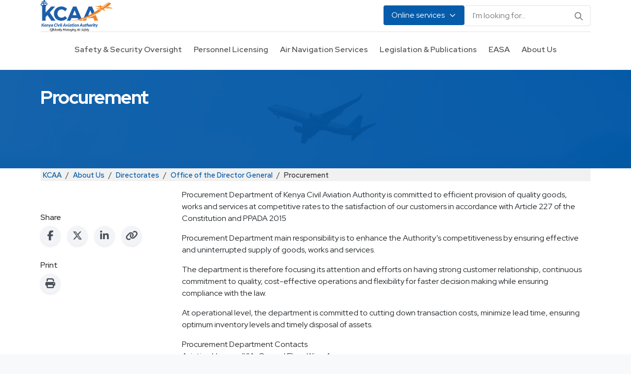

--- FILE ---
content_type: text/html; charset=UTF-8
request_url: https://www.kcaa.or.ke/about-us/directorates/director-general/procurement
body_size: 21836
content:

<!DOCTYPE html>
<html lang="en" dir="ltr" prefix="og: https://ogp.me/ns#" class="h-100">
  <head>
    <meta charset="utf-8" />
<meta name="description" content="Procurement Department of Kenya Civil Aviation Authority is committed to efficient provision of quality goods, works and services at competitive rates to the satisfaction of our customers in accordance with Article 227 of the Constitution and PPADA 2015 Procurement Department main responsibility is to enhance the Authority’s competitiveness by ensuring effective and uninterrupted supply of goods, works and services." />
<link rel="canonical" href="https://www.kcaa.or.ke/about-us/directorates/director-general/procurement" />
<link rel="image_src" href="/sites/default/files/logo.png" />
<meta property="og:site_name" content="Procurement | Kenya Civil Aviation Authority" />
<meta property="og:url" content="https://www.kcaa.or.ke/about-us/directorates/director-general/procurement" />
<meta property="og:title" content="Procurement | Kenya Civil Aviation Authority" />
<meta property="og:description" content="Procurement Department of Kenya Civil Aviation Authority is committed to efficient provision of quality goods, works and services at competitive rates to the satisfaction of our customers in accordance with Article 227 of the Constitution and PPADA 2015 Procurement Department main responsibility is to enhance the Authority’s competitiveness by ensuring effective and uninterrupted supply of goods, works and services." />
<meta property="og:image" content="https://www.kcaa.or.ke/sites/default/files/logo.png" />
<meta property="og:image:url" content="https://www.kcaa.or.ke/sites/default/files/logo.png" />
<meta property="og:image:secure_url" content="https://www.kcaa.or.ke/sites/default/files/logo.png" />
<meta property="og:image:alt" content="Procurement" />
<meta name="twitter:card" content="summary" />
<meta name="twitter:description" content="Procurement Department of Kenya Civil Aviation Authority is committed to efficient provision of quality goods, works and services at competitive rates to the satisfaction of our customers in accordance with Article 227 of the Constitution and PPADA 2015 Procurement Department main responsibility is to enhance the Authority’s competitiveness by ensuring effective and uninterrupted supply of goods, works and services." />
<meta name="twitter:site" content="@CAA_Kenya" />
<meta name="twitter:title" content="Procurement | Kenya Civil Aviation Authority" />
<meta name="twitter:site:id" content="3046089087" />
<meta name="twitter:creator:id" content="3046089087" />
<meta name="twitter:creator" content="@CAA_Kenya" />
<meta name="google-site-verification" content="rL8GijMh-gIw036Vc5Ix3uPrp0507TjJWxjsSGC1Eco" />
<meta name="Generator" content="Drupal 11 (https://www.drupal.org)" />
<meta name="MobileOptimized" content="width" />
<meta name="HandheldFriendly" content="true" />
<meta name="viewport" content="width=device-width, initial-scale=1.0" />
<script type="application/ld+json">{
    "@context": "https://schema.org",
    "@graph": [
        {
            "@type": "WebPage",
            "@id": "https://www.kcaa.or.ke/about-us/directorates/director-general/procurement",
            "breadcrumb": {
                "@type": "BreadcrumbList",
                "itemListElement": [
                    {
                        "@type": "ListItem",
                        "position": 1,
                        "name": "KCAA",
                        "item": "https://www.kcaa.or.ke/"
                    },
                    {
                        "@type": "ListItem",
                        "position": 2,
                        "name": "About Us",
                        "item": "https://www.kcaa.or.ke/about-us"
                    },
                    {
                        "@type": "ListItem",
                        "position": 3,
                        "name": "Directorates",
                        "item": "https://www.kcaa.or.ke/about-us/directorates"
                    },
                    {
                        "@type": "ListItem",
                        "position": 4,
                        "name": "Office of the Director General",
                        "item": "https://www.kcaa.or.ke/about-us/directorates/director-general"
                    },
                    {
                        "@type": "ListItem",
                        "position": 5,
                        "name": "Procurement",
                        "item": "https://www.kcaa.or.ke/about-us/directorates/director-general/procurement"
                    }
                ]
            },
            "description": "Procurement Department of Kenya Civil Aviation Authority is committed to efficient provision of quality goods, works and services at competitive rates to the satisfaction of our customers in accordance with Article 227 of the Constitution and PPADA 2015\n\nProcurement Department main responsibility is to enhance the Authority’s competitiveness by ensuring effective and uninterrupted supply of goods, works and services.",
            "publisher": {
                "@type": "Organization",
                "name": "Kenya Civil Aviation Authority",
                "url": "https://www.kcaa.or.ke/"
            }
        }
    ]
}</script>
<link rel="icon" href="/themes/custom/kcaa/favicon.ico" type="image/vnd.microsoft.icon" />

    <title>Procurement | Kenya Civil Aviation Authority</title>
    <link rel="preconnect" href="https://fonts.googleapis.com">
    <link rel="preconnect" href="https://fonts.gstatic.com" crossorigin>
    <link href="https://fonts.googleapis.com/css2?family=Red+Hat+Display:ital,wght@0,300..900;1,300..900&display=swap" rel="stylesheet">
    <link rel="stylesheet" media="all" href="/sites/default/files/css/css_44xonRKNRkXGkEEFkCdzVJWjwy3JWqWYzWdrdqfQ2aw.css?delta=0&amp;language=en&amp;theme=kcaa&amp;include=eJyFj1EKwjAQRC8UzZfnKZs4hNAku2RSoZ7eqqCiQv9mHsODCaqDo4udfBDChXevICWBn6zpGS5qx5Z6lZKvcHMU8alokHKIWk0b2qDr4BaZL5gq2uK_-vFl3V92yGya29idcqwlt-SYqxVMprbYFIrGmf4Pc1w5UJ_XR9gcSR7eH3AXgzfGl3hB" />
<link rel="stylesheet" media="all" href="/sites/default/files/css/css_-2T2r7m8x-ugc39wsXYWnUZPJSs8spb8BGEwc9IN-1c.css?delta=1&amp;language=en&amp;theme=kcaa&amp;include=eJyFj1EKwjAQRC8UzZfnKZs4hNAku2RSoZ7eqqCiQv9mHsODCaqDo4udfBDChXevICWBn6zpGS5qx5Z6lZKvcHMU8alokHKIWk0b2qDr4BaZL5gq2uK_-vFl3V92yGya29idcqwlt-SYqxVMprbYFIrGmf4Pc1w5UJ_XR9gcSR7eH3AXgzfGl3hB" />

    

      <script async src="https://www.googletagmanager.com/gtag/js?id=G-0WHXYSFJQ0"></script>
      <script>
        window.dataLayer = window.dataLayer || [];
        function gtag(){dataLayer.push(arguments);}
        gtag('js', new Date());

        gtag('config', 'G-0WHXYSFJQ0');
      </script>
  </head>
  <body class="path-node page-node-type-page    bg- d-flex flex-column h-100">
        <div class="visually-hidden-focusable skip-link p-3 container">
      <a href="#main-content" class="p-2">
        Skip to main content
      </a>
    </div>
    
      <div class="dialog-off-canvas-main-canvas d-flex flex-column h-100" data-off-canvas-main-canvas>
    <!-- Header Content -->
<header class="custom-shadow bg-white" id="header">
	<div class="container py-0">
		<div
			class="d-flex justify-content-between align-items-center" style="height: 4rem;">
			<!-- Logo -->
			<div>
				<a href="/" class="d-flex align-items-center">
					<img src="/themes/custom/kcaa/logo.png" alt="KCAA Logo" class="h-logo">
				</a>
			</div>

			<!-- Desktop Navigation -->
			<nav class="d-none d-md-flex gap-4">
				<div
					class="position-relative d-inline-block">
					<!-- Dropdown Button -->
					<button id="dropdownButton" class="custom-btn-primary d-flex align-items-center">
						<span>Online services</span>
						<svg class="ms-2" style="width: 1rem; height: 1rem;" fill="none" stroke="currentColor" viewbox="0 0 24 24">
							<path stroke-linecap="round" stroke-linejoin="round" stroke-width="2" d="M19 9l-7 7-7-7"/>
						</svg>
					</button>

					<!-- Dropdown Menu -->
					<div id="dropdownMenu" class="position-absolute start-0 mt-2 online-services-dropdown d-none">
						<div class="py-2">
							<div class="px-4 py-2 fw-bold online-services-header">OUR SYSTEMS</div>

							

        <ul class="nav navbar-nav">
                  <li class="nav-item">
        <a href="https://aatis.kcaa.or.ke/"  class="nav navbar-nav nav-link online-services-dropdown-item" target="_blank">Advanced Air Transport Information System (AATIS)</a>
              </li>
                <li class="nav-item">
        <a href="https://aim.kcaa.or.ke/"  class="nav navbar-nav nav-link online-services-dropdown-item" target="_blank">Aeronautical Information Management (AIM)</a>
              </li>
                <li class="nav-item">
        <a href="https://eaip.kcaa.or.ke/"  class="nav navbar-nav nav-link online-services-dropdown-item" target="_blank">Aeronautical Information Products (eAIP)</a>
              </li>
                <li class="nav-item">
        <a href="https://eservices.kcaa.or.ke/"  class="nav navbar-nav nav-link online-services-dropdown-item" target="_blank">Mandatory Occurrence Reporting (MOR)</a>
              </li>
                <li class="nav-item">
        <a href="https://rpas.kcaa.or.ke/"  class="nav navbar-nav nav-link online-services-dropdown-item" target="_blank">ROMS/Drones</a>
              </li>
                <li class="nav-item">
        <a href="https://www.kcaa.or.ke/elt-forms"  class="nav navbar-nav nav-link online-services-dropdown-item" target="_blank">ELT-Registration Forms</a>
              </li>
                <li class="nav-item">
        <a href="https://eservices.kcaa.or.ke/Pages/VORSY/VORSY_AppForm.aspx"  class="nav navbar-nav nav-link online-services-dropdown-item" target="_blank">Voluntary Reporting (VOR)</a>
              </li>
                <li class="nav-item">
        <a href="https://assronline.kcaa.or.ke/"  class="nav navbar-nav nav-link online-services-dropdown-item" target="_blank">ASSR Online</a>
              </li>
                <li class="nav-item">
        <a href="https://ecitizen.kcaa.or.ke/"  class="nav navbar-nav nav-link online-services-dropdown-item" target="_blank">KCAA eCitizen Portal</a>
              </li>
      </ul>
    


						</div>
					</div>
				</div>
				<!-- Search Bar -->
				<form action="/search/node" method="get" class="position-relative d-flex align-items-center">
					<input type="text" name="keys" placeholder="I'm looking for..." class="custom-search-input" id="search-input">
					<button type="submit" class="position-absolute end-0 me-2 text-secondary custom-search-icon">
						<svg style="width: 1.25rem; height: 1.25rem;" fill="none" stroke="currentColor" viewbox="0 0 24 24">
							<path stroke-linecap="round" stroke-linejoin="round" stroke-width="2" d="M21 21l-6-6m2-5a7 7 0 11-14 0 7 7 0 0114 0z"/>
						</svg>
					</button>
				</form>
			</nav>

			<!-- Mobile menu button -->
			<div class="mobile-menu">
									  <div class="region region-nav-mobile">
    <div id="block-kcaa-responsivemenumobileicon" class="responsive-menu-toggle-wrapper responsive-menu-toggle block block-responsive-menu block-responsive-menu-toggle">
  
    
      <a id="toggle-icon" class="toggle responsive-menu-toggle-icon" title="Menu" href="#off-canvas">
  <span class="icon"></span><span class="label">Menu</span>
</a>
  </div>

  </div>

							</div>
		</div>

		<!-- main Navigation -->
		<div class="d-none d-md-block border-top position-relative">
							  <div class="region region-nav-main">
    <div id="block-kcaa-mainnavigation" class="block block-tb-megamenu block-tb-megamenu-menu-blockmain">
  
    
      <nav  class="tbm tbm-main tbm-no-arrows" id="tbm-main" data-breakpoint="1000" aria-label="main navigation">
      <button class="tbm-button" type="button">
      <span class="tbm-button-container">
        <span></span>
        <span></span>
        <span></span>
        <span></span>
      </span>
    </button>
    <div class="tbm-collapse ">
    <ul  class="tbm-nav level-0 items-6" role="list" >
        <li  class="tbm-item level-1 tbm-item--has-dropdown" aria-level="1" >
      <div class="tbm-link-container">
            <a href="/safety-security-oversight"  class="tbm-link level-1 tbm-toggle" aria-expanded="false">
                Safety &amp; Security Oversight
          </a>
                <button class="tbm-submenu-toggle"><span class="visually-hidden">Toggle submenu</span></button>
          </div>
    <div  class="tbm-submenu tbm-item-child" role="list">
      <div  class="tbm-row">
      <div  class="tbm-column span6">
  <div class="tbm-column-inner">
               <ul  class="tbm-subnav level-1 items-5" role="list">
        <li  class="tbm-item level-2 tbm-group" aria-level="2" >
      <div class="tbm-link-container">
            <a href="/safety-security-oversight/aviation-safety"  class="tbm-link level-2 tbm-group-title" title="Aviation Safety" aria-expanded="false">
                Aviation Safety
          </a>
            </div>
    <div  class="tbm-group-container tbm-item-child" role="list">
      <div  class="tbm-row">
      <div  class="tbm-column span12">
  <div class="tbm-column-inner">
               <ul  class="tbm-subnav level-2 items-2" role="list">
        <li  class="tbm-item level-3" aria-level="3" >
      <div class="tbm-link-container">
            <a href="/safety-security-oversight/aviation-safety/national-aviation-safety-plan"  class="tbm-link level-3" title="National Aviation Safety Plan">
                National Aviation Safety Plan
          </a>
            </div>
    
</li>

        <li  class="tbm-item level-3" aria-level="3" >
      <div class="tbm-link-container">
            <a href="/safety-security-oversight/aviation-safety/safety-performance-measurement"  class="tbm-link level-3" title="Safety Performance Measurement (SPM)">
                Safety Performance Measurement (SPM)
          </a>
            </div>
    
</li>

  </ul>

      </div>
</div>

  </div>

  </div>

</li>

        <li  class="tbm-item level-2 tbm-group" aria-level="2" >
      <div class="tbm-link-container">
            <a href="/safety-security-oversight/airworthiness"  class="tbm-link level-2 tbm-group-title" aria-expanded="false">
                Airworthiness
          </a>
            </div>
    <div  class="tbm-group-container tbm-item-child" role="list">
      <div  class="tbm-row">
      <div  class="tbm-column span12">
  <div class="tbm-column-inner">
               <ul  class="tbm-subnav level-2 items-5" role="list">
        <li  class="tbm-item level-3" aria-level="3" >
      <div class="tbm-link-container">
            <a href="/safety-security-oversight/airworthiness/certificate-of-registration"  class="tbm-link level-3">
                Certificate of Registration
          </a>
            </div>
    
</li>

        <li  class="tbm-item level-3" aria-level="3" >
      <div class="tbm-link-container">
            <a href="/safety-security-oversight/airworthiness/certificate-of-airworthiness"  class="tbm-link level-3">
                Certificate of Airworthiness
          </a>
            </div>
    
</li>

        <li  class="tbm-item level-3" aria-level="3" >
      <div class="tbm-link-container">
            <a href="/safety-security-oversight/airworthiness/approved-maintenance-organization"  class="tbm-link level-3">
                Approved Maintenance Organization
          </a>
            </div>
    
</li>

        <li  class="tbm-item level-3" aria-level="3" >
      <div class="tbm-link-container">
            <a href="/safety-security-oversight/airworthiness/special-flight-permit"  class="tbm-link level-3">
                Special Flight Permit
          </a>
            </div>
    
</li>

        <li  class="tbm-item level-3" aria-level="3" >
      <div class="tbm-link-container">
            <a href="/safety-security-oversight/airworthiness/noise-certificate"  class="tbm-link level-3">
                Noise Certificate
          </a>
            </div>
    
</li>

  </ul>

      </div>
</div>

  </div>

  </div>

</li>

        <li  class="tbm-item level-2 tbm-group" aria-level="2" >
      <div class="tbm-link-container">
            <a href="/safety-security-oversight/air-operations"  class="tbm-link level-2 tbm-group-title" aria-expanded="false">
                Air Operations
          </a>
            </div>
    <div  class="tbm-group-container tbm-item-child" role="list">
      <div  class="tbm-row">
      <div  class="tbm-column span12">
  <div class="tbm-column-inner">
               <ul  class="tbm-subnav level-2 items-2" role="list">
        <li  class="tbm-item level-3" aria-level="3" >
      <div class="tbm-link-container">
            <a href="/safety-security-oversight/air-operations/air-operator-certificate"  class="tbm-link level-3">
                Air Operator Certificate
          </a>
            </div>
    
</li>

        <li  class="tbm-item level-3" aria-level="3" >
      <div class="tbm-link-container">
            <a href="/safety-security-oversight/air-operations/carriage-of-dangerous-goods"  class="tbm-link level-3">
                Carriage of Dangerous Goods
          </a>
            </div>
    
</li>

  </ul>

      </div>
</div>

  </div>

  </div>

</li>

        <li  class="tbm-item level-2 tbm-group" aria-level="2" >
      <div class="tbm-link-container">
            <a href="/safety-security-oversight/air-transport"  class="tbm-link level-2 tbm-group-title" aria-expanded="false">
                Air Transport
          </a>
            </div>
    <div  class="tbm-group-container tbm-item-child" role="list">
      <div  class="tbm-row">
      <div  class="tbm-column span12">
  <div class="tbm-column-inner">
               <ul  class="tbm-subnav level-2 items-3" role="list">
        <li  class="tbm-item level-3" aria-level="3" >
      <div class="tbm-link-container">
            <a href="/safety-security-oversight/air-transport/adhoc-permits"  class="tbm-link level-3">
                Adhoc Permits
          </a>
            </div>
    
</li>

        <li  class="tbm-item level-3" aria-level="3" >
      <div class="tbm-link-container">
            <a href="/safety-security-oversight/air-transport/air-service-licensing"  class="tbm-link level-3">
                Air Service Licensing
          </a>
            </div>
    
</li>

        <li  class="tbm-item level-3" aria-level="3" >
      <div class="tbm-link-container">
            <a href="/safety-security-oversight/air-transport/aircraft-lease-approvals"  class="tbm-link level-3">
                Aircraft Lease Approvals
          </a>
            </div>
    
</li>

  </ul>

      </div>
</div>

  </div>

  </div>

</li>

        <li  class="tbm-item level-2 tbm-group" aria-level="2" >
      <div class="tbm-link-container">
            <a href="/safety-security-oversight/ans-met"  class="tbm-link level-2 tbm-group-title" aria-expanded="false">
                ANS/MET
          </a>
            </div>
    <div  class="tbm-group-container tbm-item-child" role="list">
      <div  class="tbm-row">
      <div  class="tbm-column span12">
  <div class="tbm-column-inner">
               <ul  class="tbm-subnav level-2 items-3" role="list">
        <li  class="tbm-item level-3" aria-level="3" >
      <div class="tbm-link-container">
            <a href="/safety-security-oversight/ans-met/approval-of-service-provider-operational-manuals"  class="tbm-link level-3">
                Approval of Service Provider Operational Manuals
          </a>
            </div>
    
</li>

        <li  class="tbm-item level-3" aria-level="3" >
      <div class="tbm-link-container">
            <a href="/safety-security-oversight/ans-met/certification-of-air-navigation-service-providers"  class="tbm-link level-3">
                Certification of Air Navigation Service Providers (ANSPs)
          </a>
            </div>
    
</li>

        <li  class="tbm-item level-3" aria-level="3" >
      <div class="tbm-link-container">
            <a href="/safety-security-oversight/ans-met/oversight-of-air-navigation-service-providers-and-meteorological-services-for-air-navigation"  class="tbm-link level-3">
                Oversight of Air Navigation Service Providers and Meteorological Services for Air Navigation
          </a>
            </div>
    
</li>

  </ul>

      </div>
</div>

  </div>

  </div>

</li>

  </ul>

      </div>
</div>

      <div  class="tbm-column span6">
  <div class="tbm-column-inner">
               <ul  class="tbm-subnav level-1 items-3" role="list">
        <li  class="tbm-item level-2 tbm-group" aria-level="2" >
      <div class="tbm-link-container">
            <a href="/safety-security-oversight/aerodromes"  class="tbm-link level-2 tbm-group-title" aria-expanded="false">
                Aerodromes
          </a>
            </div>
    <div  class="tbm-group-container tbm-item-child" role="list">
      <div  class="tbm-row">
      <div  class="tbm-column span12">
  <div class="tbm-column-inner">
               <ul  class="tbm-subnav level-2 items-4" role="list">
        <li  class="tbm-item level-3" aria-level="3" >
      <div class="tbm-link-container">
            <a href="/safety-security-oversight/aerodromes/aerial-masts-and-other-structures-height-approvals"  class="tbm-link level-3">
                Aerial Masts and Other Structures Height Approvals
          </a>
            </div>
    
</li>

        <li  class="tbm-item level-3" aria-level="3" >
      <div class="tbm-link-container">
            <a href="/safety-security-oversight/aerodromes/category-e-aerodromes"  class="tbm-link level-3">
                Category E Aerodromes
          </a>
            </div>
    
</li>

        <li  class="tbm-item level-3" aria-level="3" >
      <div class="tbm-link-container">
            <a href="/safety-security-oversight/aerodromes/certification-of-aerodromes"  class="tbm-link level-3">
                Certification of Aerodromes
          </a>
            </div>
    
</li>

        <li  class="tbm-item level-3" aria-level="3" >
      <div class="tbm-link-container">
            <a href="/safety-security-oversight/aerodromes/licensing-of-aerodromes"  class="tbm-link level-3">
                Licensing of Aerodromes
          </a>
            </div>
    
</li>

  </ul>

      </div>
</div>

  </div>

  </div>

</li>

        <li  class="tbm-item level-2 tbm-group" aria-level="2" >
      <div class="tbm-link-container">
            <a href="/safety-security-oversight/aviation-security"  class="tbm-link level-2 tbm-group-title" aria-expanded="false">
                Aviation Security
          </a>
            </div>
    <div  class="tbm-group-container tbm-item-child" role="list">
      <div  class="tbm-row">
      <div  class="tbm-column span12">
  <div class="tbm-column-inner">
               <ul  class="tbm-subnav level-2 items-9" role="list">
        <li  class="tbm-item level-3" aria-level="3" >
      <div class="tbm-link-container">
            <a href="/safety-security-oversight/aviation-security/in-flight-catering-operators"  class="tbm-link level-3">
                Regulated Agents and Catering Operators
          </a>
            </div>
    
</li>

        <li  class="tbm-item level-3" aria-level="3" >
      <div class="tbm-link-container">
            <a href="/safety-security-oversight/aviation-security/aviation-security-training-centers"  class="tbm-link level-3">
                Aviation Security Training Centers
          </a>
            </div>
    
</li>

        <li  class="tbm-item level-3" aria-level="3" >
      <div class="tbm-link-container">
            <a href="/safety-security-oversight/aviation-security/aviation-security-service-providers"  class="tbm-link level-3">
                Aviation Security Service Providers and GHAs
          </a>
            </div>
    
</li>

        <li  class="tbm-item level-3" aria-level="3" >
      <div class="tbm-link-container">
            <a href="/safety-security-oversight/aviation-security/certification-of-aviation-security-personnel"  class="tbm-link level-3">
                Certification of Aviation Security Personnel
          </a>
            </div>
    
</li>

        <li  class="tbm-item level-3" aria-level="3" >
      <div class="tbm-link-container">
            <a href="/safety-security-oversight/aviation-security/aviation-security-programmes-review-and-approval"  class="tbm-link level-3">
                Aviation Security Programmes Review and Approval
          </a>
            </div>
    
</li>

        <li  class="tbm-item level-3" aria-level="3" >
      <div class="tbm-link-container">
            <a href="/safety-security-oversight/aviation-security/aviation-security-legislation"  class="tbm-link level-3">
                Aviation Security Legislation
          </a>
            </div>
    
</li>

        <li  class="tbm-item level-3" aria-level="3" >
      <div class="tbm-link-container">
            <a href="/safety-security-oversight/aviation-security/reporting-of-security-incidents"  class="tbm-link level-3">
                Reporting of Security Incidents
          </a>
            </div>
    
</li>

        <li  class="tbm-item level-3" aria-level="3" >
      <div class="tbm-link-container">
            <a href="/safety-security-oversight/aviation-security/approval-of-aviation-security-courses"  class="tbm-link level-3">
                Approval of Aviation Security Courses
          </a>
            </div>
    
</li>

        <li  class="tbm-item level-3" aria-level="3" >
      <div class="tbm-link-container">
            <a href="/safety-security-oversight/aviation-security/faq"  class="tbm-link level-3">
                FAQs
          </a>
            </div>
    
</li>

  </ul>

      </div>
</div>

  </div>

  </div>

</li>

        <li  class="tbm-item level-2 tbm-group" aria-level="2" >
      <div class="tbm-link-container">
            <a href="/safety-security-oversight/unmanned-aircraft-systems"  class="tbm-link level-2 tbm-group-title" aria-expanded="false">
                Unmanned Aircraft Systems
          </a>
            </div>
    <div  class="tbm-group-container tbm-item-child" role="list">
      <div  class="tbm-row">
      <div  class="tbm-column span12">
  <div class="tbm-column-inner">
               <ul  class="tbm-subnav level-2 items-3" role="list">
        <li  class="tbm-item level-3" aria-level="3" >
      <div class="tbm-link-container">
            <a href="/safety-security-oversight/unmanned-aircraft-systems/roc"  class="tbm-link level-3">
                Remote Air Operator Certificate
          </a>
            </div>
    
</li>

        <li  class="tbm-item level-3" aria-level="3" >
      <div class="tbm-link-container">
            <a href="/safety-security-oversight/unmanned-aircraft-systems/uto"  class="tbm-link level-3">
                Unmanned Aircraft Systems Training Organizations (UTO)
          </a>
            </div>
    
</li>

        <li  class="tbm-item level-3" aria-level="3" >
      <div class="tbm-link-container">
            <a href="/safety-security-oversight/unmanned-aircraft-systems/resellers"  class="tbm-link level-3">
                Unmanned Aircraft Systems Resellers/Distributor
          </a>
            </div>
    
</li>

  </ul>

      </div>
</div>

  </div>

  </div>

</li>

  </ul>

      </div>
</div>

  </div>

  </div>

</li>

        <li  class="tbm-item level-1 tbm-item--has-dropdown" aria-level="1" >
      <div class="tbm-link-container">
            <a href="/personnel-licencing"  class="tbm-link level-1 tbm-toggle" aria-expanded="false">
                Personnel Licensing
          </a>
                <button class="tbm-submenu-toggle"><span class="visually-hidden">Toggle submenu</span></button>
          </div>
    <div  class="tbm-submenu tbm-item-child" role="list">
      <div  class="tbm-row">
      <div  class="tbm-column span12">
  <div class="tbm-column-inner">
               <ul  class="tbm-subnav level-1 items-3" role="list">
        <li  class="tbm-item level-2 tbm-group" aria-level="2" >
      <div class="tbm-link-container">
            <a href="/personnel-licencing/licencing"  class="tbm-link level-2 tbm-group-title" aria-expanded="false">
                Licensing
          </a>
            </div>
    <div  class="tbm-group-container tbm-item-child" role="list">
      <div  class="tbm-row">
      <div  class="tbm-column span12">
  <div class="tbm-column-inner">
               <ul  class="tbm-subnav level-2 items-17" role="list">
        <li  class="tbm-item level-3" aria-level="3" >
      <div class="tbm-link-container">
            <a href="/personnel-licencing/licencing/student-pilot-licence"  class="tbm-link level-3">
                Student Pilot License
          </a>
            </div>
    
</li>

        <li  class="tbm-item level-3" aria-level="3" >
      <div class="tbm-link-container">
            <a href="/personnel-licencing/licencing/private-pilot-licence"  class="tbm-link level-3">
                Private Pilot License
          </a>
            </div>
    
</li>

        <li  class="tbm-item level-3" aria-level="3" >
      <div class="tbm-link-container">
            <a href="/personnel-licencing/licencing/commercial-pilot-licence"  class="tbm-link level-3">
                Commercial Pilot License
          </a>
            </div>
    
</li>

        <li  class="tbm-item level-3" aria-level="3" >
      <div class="tbm-link-container">
            <a href="/personnel-licencing/licencing/air-transport-pilot-licence"  class="tbm-link level-3">
                Air Transport Pilot Licence
          </a>
            </div>
    
</li>

        <li  class="tbm-item level-3" aria-level="3" >
      <div class="tbm-link-container">
            <a href="/personnel-licencing/licencing/ground-instructor-licence"  class="tbm-link level-3">
                Ground Instructor License
          </a>
            </div>
    
</li>

        <li  class="tbm-item level-3" aria-level="3" >
      <div class="tbm-link-container">
            <a href="/personnel-licencing/licencing/flight-operation-officer"  class="tbm-link level-3">
                Flight Operations Officer / Flight Dispatchers’ License
          </a>
            </div>
    
</li>

        <li  class="tbm-item level-3" aria-level="3" >
      <div class="tbm-link-container">
            <a href="/personnel-licencing/licencing/flight-radio-telephony-operators-licence"  class="tbm-link level-3">
                Flight Radio Telephony Operator’s License
          </a>
            </div>
    
</li>

        <li  class="tbm-item level-3" aria-level="3" >
      <div class="tbm-link-container">
            <a href="/personnel-licencing/licencing/flight-engineers-licence"  class="tbm-link level-3">
                Flight Engineers License
          </a>
            </div>
    
</li>

        <li  class="tbm-item level-3" aria-level="3" >
      <div class="tbm-link-container">
            <a href="/personnel-licencing/licencing/air-traffic-controllers-licences"  class="tbm-link level-3">
                Air Traffic Controllers Licenses
          </a>
            </div>
    
</li>

        <li  class="tbm-item level-3" aria-level="3" >
      <div class="tbm-link-container">
            <a href="/personnel-licencing/licencing/ratings-and-endorsements"  class="tbm-link level-3">
                Ratings and Endorsements
          </a>
            </div>
    
</li>

        <li  class="tbm-item level-3" aria-level="3" >
      <div class="tbm-link-container">
            <a href="/personnel-licencing/licencing/cabin-crew-member-certificate"  class="tbm-link level-3">
                Cabin Crew Member Certificate (CMC)
          </a>
            </div>
    
</li>

        <li  class="tbm-item level-3" aria-level="3" >
      <div class="tbm-link-container">
            <a href="/personnel-licencing/licencing/conversion-of-foreign-flight-crew-licences"  class="tbm-link level-3">
                Conversion of Foreign Flight Crew Licenses
          </a>
            </div>
    
</li>

        <li  class="tbm-item level-3" aria-level="3" >
      <div class="tbm-link-container">
            <a href="/personnel-licencing/licencing/foreign-licences-validation-and-conversion"  class="tbm-link level-3">
                Foreign Licenses Validation and Conversion
          </a>
            </div>
    
</li>

        <li  class="tbm-item level-3" aria-level="3" >
      <div class="tbm-link-container">
            <a href="/personnel-licencing/licencing/validation-of-foreign-flight-crew-licences"  class="tbm-link level-3">
                Validation of Foreign Flight Crew Licenses
          </a>
            </div>
    
</li>

        <li  class="tbm-item level-3" aria-level="3" >
      <div class="tbm-link-container">
            <a href="/personnel-licencing/licencing/aircraft-maintenance-engineers"  class="tbm-link level-3">
                Aircraft Maintenance Engineers
          </a>
            </div>
    
</li>

        <li  class="tbm-item level-3" aria-level="3" >
      <div class="tbm-link-container">
            <a href="/personnel-licencing/licencing/authorized-flight-examiners"  class="tbm-link level-3">
                Authorized Flight Examiner
          </a>
            </div>
    
</li>

        <li  class="tbm-item level-3" aria-level="3" >
      <div class="tbm-link-container">
            <a href="/licensing/designated-amel-examiners"  class="tbm-link level-3" title="Designated AMEL Examiners">
                Designated AMEL Examiners
          </a>
            </div>
    
</li>

  </ul>

      </div>
</div>

  </div>

  </div>

</li>

        <li  class="tbm-item level-2" aria-level="2" >
      <div class="tbm-link-container">
            <a href="/personnel-licencing/approved-training-organization"  class="tbm-link level-2">
                Approved Training Organization
          </a>
            </div>
    
</li>

        <li  class="tbm-item level-2" aria-level="2" >
      <div class="tbm-link-container">
            <a href="/personnel-licencing/aviation-medicine"  class="tbm-link level-2">
                Aviation Medicine
          </a>
            </div>
    
</li>

  </ul>

      </div>
</div>

  </div>

  </div>

</li>

        <li  class="tbm-item level-1 tbm-item--has-dropdown" aria-level="1" >
      <div class="tbm-link-container">
            <a href="/air-navigation-services"  class="tbm-link level-1 tbm-toggle" aria-expanded="false">
                Air Navigation Services
          </a>
                <button class="tbm-submenu-toggle"><span class="visually-hidden">Toggle submenu</span></button>
          </div>
    <div  class="tbm-submenu tbm-item-child" role="list">
      <div  class="tbm-row">
      <div  class="tbm-column span6">
  <div class="tbm-column-inner">
               <ul  class="tbm-subnav level-1 items-2" role="list">
        <li  class="tbm-item level-2 tbm-group" aria-level="2" >
      <div class="tbm-link-container">
            <a href="/air-navigation-services/air-traffic-services"  class="tbm-link level-2 tbm-group-title" aria-expanded="false">
                Air Traffic Services
          </a>
            </div>
    <div  class="tbm-group-container tbm-item-child" role="list">
      <div  class="tbm-row">
      <div  class="tbm-column span12">
  <div class="tbm-column-inner">
               <ul  class="tbm-subnav level-2 items-3" role="list">
        <li  class="tbm-item level-3" aria-level="3" >
      <div class="tbm-link-container">
            <a href="/air-navigation-services/air-traffic-services/air-traffic-control-service"  class="tbm-link level-3">
                Air Traffic Control Service
          </a>
            </div>
    
</li>

        <li  class="tbm-item level-3" aria-level="3" >
      <div class="tbm-link-container">
            <a href="/air-navigation-services/air-traffic-services/provision-of-air-traffic-surveillance-services"  class="tbm-link level-3">
                Provision Of Air Traffic Surveillance Services
          </a>
            </div>
    
</li>

        <li  class="tbm-item level-3" aria-level="3" >
      <div class="tbm-link-container">
            <a href="/air-navigation-services/air-traffic-services/search-and-rescue-service"  class="tbm-link level-3">
                Search and Rescue (SAR) Service
          </a>
            </div>
    
</li>

  </ul>

      </div>
</div>

  </div>

  </div>

</li>

        <li  class="tbm-item level-2 tbm-group" aria-level="2" >
      <div class="tbm-link-container">
            <a href="/air-navigation-services/aeronautical-information-management"  class="tbm-link level-2 tbm-group-title" aria-expanded="false">
                Aeronautical Information Management
          </a>
            </div>
    <div  class="tbm-group-container tbm-item-child" role="list">
      <div  class="tbm-row">
      <div  class="tbm-column span12">
  <div class="tbm-column-inner">
               <ul  class="tbm-subnav level-2 items-2" role="list">
        <li  class="tbm-item level-3" aria-level="3" >
      <div class="tbm-link-container">
            <a href="/sites/default/files/docs/aim/aic/AIC.No.4.23.AIC-on-UAV-Operating-Procedures-Zipline-Operations.pdf"  class="tbm-link level-3">
                AIC on UAV Operating Procedures-Zipline Operations
          </a>
            </div>
    
</li>

        <li  class="tbm-item level-3" aria-level="3" >
      <div class="tbm-link-container">
            <a href="/sites/default/files/docs/aim/aic/AIC_12_23.pdf"  class="tbm-link level-3">
                Services and Payment of Services Provided by the Authority through the Government Digital Payment Platform- Ecitizen
          </a>
            </div>
    
</li>

  </ul>

      </div>
</div>

  </div>

  </div>

</li>

  </ul>

      </div>
</div>

      <div  class="tbm-column span6">
  <div class="tbm-column-inner">
               <ul  class="tbm-subnav level-1 items-1" role="list">
        <li  class="tbm-item level-2 tbm-group" aria-level="2" >
      <div class="tbm-link-container">
            <a href="/air-navigation-services/engineering-services"  class="tbm-link level-2 tbm-group-title" aria-expanded="false">
                Engineering Services
          </a>
            </div>
    <div  class="tbm-group-container tbm-item-child" role="list">
      <div  class="tbm-row">
      <div  class="tbm-column span12">
  <div class="tbm-column-inner">
               <ul  class="tbm-subnav level-2 items-1" role="list">
        <li  class="tbm-item level-3" aria-level="3" >
      <div class="tbm-link-container">
            <a href="/air-navigation-services/engineering-services/Issuance-of-mode-s-transponder-codes-for-aircraft"  class="tbm-link level-3">
                Issuance of Mode &#039;S&#039; Transponder Codes for Aircraft
          </a>
            </div>
    
</li>

  </ul>

      </div>
</div>

  </div>

  </div>

</li>

  </ul>

      </div>
</div>

  </div>

  </div>

</li>

        <li  class="tbm-item level-1 tbm-item--has-dropdown" aria-level="1" >
      <div class="tbm-link-container">
            <a href="/legislation-publications"  class="tbm-link level-1 tbm-toggle" aria-expanded="false">
                Legislation &amp; Publications
          </a>
                <button class="tbm-submenu-toggle"><span class="visually-hidden">Toggle submenu</span></button>
          </div>
    <div  class="tbm-submenu tbm-item-child" role="list">
      <div  class="tbm-row">
      <div  class="tbm-column span6">
  <div class="tbm-column-inner">
               <ul  class="tbm-subnav level-1 items-9" role="list">
        <li  class="tbm-item level-2" aria-level="2" >
      <div class="tbm-link-container">
            <a href="https://www.kcaa.or.ke/sites/default/files/docs/national-values/KCAA-National-Values-Principles-of-Governance_flier-2025.pdf"  class="tbm-link level-2" target="_blank">
                Aviation Publications
          </a>
            </div>
    
</li>

        <li  class="tbm-item level-2" aria-level="2" >
      <div class="tbm-link-container">
            <a href="https://www.kcaa.or.ke/legislation-publications/draft-civil-aviation-bill"  class="tbm-link level-2" target="_self">
                Draft Civil Aviation Bill, 2024
          </a>
            </div>
    
</li>

        <li  class="tbm-item level-2" aria-level="2" >
      <div class="tbm-link-container">
            <a href="https://www.kcaa.or.ke/sites/default/files/docs/national-values/KCAA-National-Values-Principles-of-Governance_flier-2025.pdf"  class="tbm-link level-2" target="_blank">
                National Values and Principles of Governance
          </a>
            </div>
    
</li>

          <li  class="tbm-item level-2 tbm-group" aria-level="2" >
      <div class="tbm-link-container">
            <span class="tbm-link level-2 no-link tbm-group-title" tabindex="0" aria-expanded="false">
                Draft KCARs 2024
          </span>
            </div>
    <div  class="tbm-group-container tbm-item-child" role="list">
      <div  class="tbm-row">
      <div  class="tbm-column span12">
  <div class="tbm-column-inner">
               <ul  class="tbm-subnav level-2 items-2" role="list">
        <li  class="tbm-item level-3" aria-level="3" >
      <div class="tbm-link-container">
            <a href="/legislation-publications/draft-kcars"  class="tbm-link level-3">
                Draft Regulations for Stakeholder Validation
          </a>
            </div>
    
</li>

        <li  class="tbm-item level-3" aria-level="3" >
      <div class="tbm-link-container">
            <a href="/draft-regs-for-publishing"  class="tbm-link level-3">
                Draft Regulations for Stakeholder Consultation
          </a>
            </div>
    
</li>

  </ul>

      </div>
</div>

  </div>

  </div>

</li>

        <li  class="tbm-item level-2" aria-level="2" >
      <div class="tbm-link-container">
            <a href="/legislation-publications/civil-aviation-act"  class="tbm-link level-2">
                Civil Aviation Act
          </a>
            </div>
    
</li>

        <li  class="tbm-item level-2" aria-level="2" >
      <div class="tbm-link-container">
            <a href="/legislation-publications/aviation-regulations"  class="tbm-link level-2">
                Aviation Regulations
          </a>
            </div>
    
</li>

        <li  class="tbm-item level-2 tbm-group" aria-level="2" >
      <div class="tbm-link-container">
            <a href="/legislation-publications/advisory-circulars"  class="tbm-link level-2 tbm-group-title" aria-expanded="false">
                Advisory Circulars
          </a>
            </div>
    <div  class="tbm-group-container tbm-item-child" role="list">
      <div  class="tbm-row">
      <div  class="tbm-column span12">
  <div class="tbm-column-inner">
               <ul  class="tbm-subnav level-2 items-10" role="list">
        <li  class="tbm-item level-3" aria-level="3" >
      <div class="tbm-link-container">
            <a href="/legislation-publications/advisory-circulars/aerodromes-advisory-circulars"  class="tbm-link level-3">
                Aerodromes Advisory Circulars
          </a>
            </div>
    
</li>

        <li  class="tbm-item level-3" aria-level="3" >
      <div class="tbm-link-container">
            <a href="/legislation-publications/advisory-circulars/air-transport-advisory-circulars"  class="tbm-link level-3">
                Air Transport Advisory Circulars
          </a>
            </div>
    
</li>

        <li  class="tbm-item level-3" aria-level="3" >
      <div class="tbm-link-container">
            <a href="/legislation-publications/advisory-circulars/airworthiness-advisory-circulars"  class="tbm-link level-3">
                Airworthiness Advisory Circulars
          </a>
            </div>
    
</li>

        <li  class="tbm-item level-3" aria-level="3" >
      <div class="tbm-link-container">
            <a href="/legislation-publications/advisory-circulars/air-navigation-services-advisory-circulars"  class="tbm-link level-3">
                Air Navigation Services Advisory Circulars
          </a>
            </div>
    
</li>

        <li  class="tbm-item level-3" aria-level="3" >
      <div class="tbm-link-container">
            <a href="/legislation-publications/advisory-circulars/flight-operations-advisory-circulars"  class="tbm-link level-3">
                Flight Operations Advisory Circulars
          </a>
            </div>
    
</li>

        <li  class="tbm-item level-3" aria-level="3" >
      <div class="tbm-link-container">
            <a href="/legislation-publications/advisory-circulars/meteorology-advisory-circulars"  class="tbm-link level-3">
                Meteorology Advisory Circulars
          </a>
            </div>
    
</li>

        <li  class="tbm-item level-3" aria-level="3" >
      <div class="tbm-link-container">
            <a href="/legislation-publications/advisory-circulars/personnel-licencing-advisory-circulars"  class="tbm-link level-3">
                Personnel Licencing Advisory Circulars
          </a>
            </div>
    
</li>

        <li  class="tbm-item level-3" aria-level="3" >
      <div class="tbm-link-container">
            <a href="/legislation-publications/advisory-circulars/aviation-security-advisory-circulars"  class="tbm-link level-3">
                Aviation Security Advisory Circulars
          </a>
            </div>
    
</li>

        <li  class="tbm-item level-3" aria-level="3" >
      <div class="tbm-link-container">
            <a href="/legislation-publications/advisory-circulars/safety-management-systems-advisory-circulars"  class="tbm-link level-3">
                Safety Management Systems Advisory Circulars
          </a>
            </div>
    
</li>

        <li  class="tbm-item level-3" aria-level="3" >
      <div class="tbm-link-container">
            <a href="/legislation-publications/advisory-circulars/general-advisory-circulars"  class="tbm-link level-3">
                General Advisory Circulars
          </a>
            </div>
    
</li>

  </ul>

      </div>
</div>

  </div>

  </div>

</li>

        <li  class="tbm-item level-2" aria-level="2" >
      <div class="tbm-link-container">
            <a href="/legislation-publications/aviation-publications"  class="tbm-link level-2">
                Aviation Publications
          </a>
            </div>
    
</li>

        <li  class="tbm-item level-2" aria-level="2" >
      <div class="tbm-link-container">
            <a href="/legislation-publications/charges"  class="tbm-link level-2">
                Charges
          </a>
            </div>
    
</li>

  </ul>

      </div>
</div>

      <div  class="tbm-column span6">
  <div class="tbm-column-inner">
               <ul  class="tbm-subnav level-1 items-6" role="list">
        <li  class="tbm-item level-2 tbm-group" aria-level="2" >
      <div class="tbm-link-container">
            <a href="/legislation-publications/forms"  class="tbm-link level-2 tbm-group-title" aria-expanded="false">
                Forms
          </a>
            </div>
    <div  class="tbm-group-container tbm-item-child" role="list">
      <div  class="tbm-row">
      <div  class="tbm-column span12">
  <div class="tbm-column-inner">
               <ul  class="tbm-subnav level-2 items-9" role="list">
        <li  class="tbm-item level-3" aria-level="3" >
      <div class="tbm-link-container">
            <a href="/legislation-publications/forms/air-transport-forms"  class="tbm-link level-3">
                Air Transport Forms
          </a>
            </div>
    
</li>

        <li  class="tbm-item level-3" aria-level="3" >
      <div class="tbm-link-container">
            <a href="/legislation-publications/forms/airworthiness-forms"  class="tbm-link level-3">
                Airworthiness Forms
          </a>
            </div>
    
</li>

        <li  class="tbm-item level-3" aria-level="3" >
      <div class="tbm-link-container">
            <a href="/legislation-publications/forms/air-navigation-services-forms"  class="tbm-link level-3">
                Air Navigation Services Forms
          </a>
            </div>
    
</li>

        <li  class="tbm-item level-3" aria-level="3" >
      <div class="tbm-link-container">
            <a href="/legislation-publications/forms/flight-operations-forms"  class="tbm-link level-3">
                Flight Operations Forms
          </a>
            </div>
    
</li>

        <li  class="tbm-item level-3" aria-level="3" >
      <div class="tbm-link-container">
            <a href="/legislation-publications/forms/meteorology-forms"  class="tbm-link level-3">
                Meteorology Forms
          </a>
            </div>
    
</li>

        <li  class="tbm-item level-3" aria-level="3" >
      <div class="tbm-link-container">
            <a href="/legislation-publications/forms/personnel-licencing-forms"  class="tbm-link level-3">
                Personnel Licencing Forms
          </a>
            </div>
    
</li>

        <li  class="tbm-item level-3" aria-level="3" >
      <div class="tbm-link-container">
            <a href="/legislation-publications/forms/aerodromes-forms"  class="tbm-link level-3">
                Aerodromes Forms
          </a>
            </div>
    
</li>

        <li  class="tbm-item level-3" aria-level="3" >
      <div class="tbm-link-container">
            <a href="/legislation-publications/forms/aviation-security-forms"  class="tbm-link level-3">
                Aviation Security Forms
          </a>
            </div>
    
</li>

        <li  class="tbm-item level-3" aria-level="3" >
      <div class="tbm-link-container">
            <a href="/legislation-publications/forms/flight-operations/general-forms"  class="tbm-link level-3">
                General Forms
          </a>
            </div>
    
</li>

  </ul>

      </div>
</div>

  </div>

  </div>

</li>

        <li  class="tbm-item level-2" aria-level="2" >
      <div class="tbm-link-container">
            <a href="/legislation-publications/enforcements"  class="tbm-link level-2">
                Enforcements
          </a>
            </div>
    
</li>

        <li  class="tbm-item level-2" aria-level="2" >
      <div class="tbm-link-container">
            <a href="/legislation-publications/exemptions"  class="tbm-link level-2">
                Exemptions
          </a>
            </div>
    
</li>

        <li  class="tbm-item level-2" aria-level="2" >
      <div class="tbm-link-container">
            <a href="/legislation-publications/special-authorizations"  class="tbm-link level-2">
                Special Authorizations
          </a>
            </div>
    
</li>

        <li  class="tbm-item level-2" aria-level="2" >
      <div class="tbm-link-container">
            <a href="/legislation-publications/iso-flowcharts"  class="tbm-link level-2">
                ISO Procedures Flowcharts
          </a>
            </div>
    
</li>

        <li  class="tbm-item level-2 tbm-group" aria-level="2" >
      <div class="tbm-link-container">
            <a href="/legislation-publications/manuals"  class="tbm-link level-2 tbm-group-title" aria-expanded="false">
                Manuals
          </a>
            </div>
    <div  class="tbm-group-container tbm-item-child" role="list">
      <div  class="tbm-row">
      <div  class="tbm-column span12">
  <div class="tbm-column-inner">
               <ul  class="tbm-subnav level-2 items-9" role="list">
        <li  class="tbm-item level-3" aria-level="3" >
      <div class="tbm-link-container">
            <a href="/legislation-publications/manuals/flight-operations-manuals"  class="tbm-link level-3">
                 Flight Operations Manuals
          </a>
            </div>
    
</li>

        <li  class="tbm-item level-3" aria-level="3" >
      <div class="tbm-link-container">
            <a href="/legislation-publications/manuals/air-navigation-services-manuals"  class="tbm-link level-3">
                Air Navigation Services Manuals
          </a>
            </div>
    
</li>

        <li  class="tbm-item level-3" aria-level="3" >
      <div class="tbm-link-container">
            <a href="/legislation-publications/manuals/air-transport-manuals"  class="tbm-link level-3">
                Air Transport Manuals
          </a>
            </div>
    
</li>

        <li  class="tbm-item level-3" aria-level="3" >
      <div class="tbm-link-container">
            <a href="/legislation-publications/manuals/airworthiness-manuals"  class="tbm-link level-3">
                Airworthiness Manuals
          </a>
            </div>
    
</li>

        <li  class="tbm-item level-3" aria-level="3" >
      <div class="tbm-link-container">
            <a href="/legislation-publications/manuals/aviation-security-manuals"  class="tbm-link level-3">
                Aviation Security Manuals
          </a>
            </div>
    
</li>

        <li  class="tbm-item level-3" aria-level="3" >
      <div class="tbm-link-container">
            <a href="/legislation-publications/manuals/general-manuals"  class="tbm-link level-3">
                General Advisory Manuals
          </a>
            </div>
    
</li>

        <li  class="tbm-item level-3" aria-level="3" >
      <div class="tbm-link-container">
            <a href="/legislation-publications/manuals/meteorology-manuals"  class="tbm-link level-3">
                Meteorology Manuals
          </a>
            </div>
    
</li>

        <li  class="tbm-item level-3" aria-level="3" >
      <div class="tbm-link-container">
            <a href="/legislation-publications/manuals/personnel-licencing-manuals"  class="tbm-link level-3">
                Personnel Licencing Manuals
          </a>
            </div>
    
</li>

        <li  class="tbm-item level-3" aria-level="3" >
      <div class="tbm-link-container">
            <a href="/legislation-publications/manuals/safety-management-systems-manuals"  class="tbm-link level-3">
                Safety Management Systems Manuals
          </a>
            </div>
    
</li>

  </ul>

      </div>
</div>

  </div>

  </div>

</li>

  </ul>

      </div>
</div>

  </div>

  </div>

</li>

        <li  class="tbm-item level-1" aria-level="1" >
      <div class="tbm-link-container">
            <a href="https://www.easa.ac.ke"  class="tbm-link level-1" target="_blank">
                EASA
          </a>
            </div>
    
</li>

        <li  class="tbm-item level-1 tbm-item--has-dropdown active active-trail" aria-level="1" >
      <div class="tbm-link-container">
            <a href="/about-us"  class="tbm-link level-1 tbm-toggle active-trail" aria-expanded="false">
                About Us
          </a>
                <button class="tbm-submenu-toggle"><span class="visually-hidden">Toggle submenu</span></button>
          </div>
    <div  class="tbm-submenu tbm-item-child" role="list">
      <div  class="tbm-row">
      <div  class="tbm-column span6">
  <div class="tbm-column-inner">
               <ul  class="tbm-subnav level-1 items-14" role="list">
        <li  class="tbm-item level-2 tbm-group" aria-level="2" >
      <div class="tbm-link-container">
            <a href="/about-us/our-organization"  class="tbm-link level-2 tbm-group-title" aria-expanded="false">
                Our Organization
          </a>
            </div>
    <div  class="tbm-group-container tbm-item-child" role="list">
      <div  class="tbm-row">
      <div  class="tbm-column span12">
  <div class="tbm-column-inner">
               <ul  class="tbm-subnav level-2 items-4" role="list">
        <li  class="tbm-item level-3" aria-level="3" >
      <div class="tbm-link-container">
            <a href="/about-us/our-organization/corporate-profile"  class="tbm-link level-3">
                Corporate Profile
          </a>
            </div>
    
</li>

        <li  class="tbm-item level-3" aria-level="3" >
      <div class="tbm-link-container">
            <a href="/about-us/our-organization/board-of-directors"  class="tbm-link level-3">
                Board of Directors
          </a>
            </div>
    
</li>

        <li  class="tbm-item level-3" aria-level="3" >
      <div class="tbm-link-container">
            <a href="/about-us/our-organization/management"  class="tbm-link level-3">
                Management
          </a>
            </div>
    
</li>

        <li  class="tbm-item level-3" aria-level="3" >
      <div class="tbm-link-container">
            <a href="/about-us/our-organization/kcaa-service-charter"  class="tbm-link level-3">
                Service Charter &amp; Quality Policy
          </a>
            </div>
    
</li>

  </ul>

      </div>
</div>

  </div>

  </div>

</li>

        <li  class="tbm-item level-2 tbm-group active active-trail" aria-level="2" >
      <div class="tbm-link-container">
            <a href="/about-us/directorates/director-general/procurement"  class="tbm-link level-2 tbm-group-title active-trail" aria-expanded="false">
                Procurement
          </a>
            </div>
    <div  class="tbm-group-container tbm-item-child" role="list">
      <div  class="tbm-row">
      <div  class="tbm-column span12">
  <div class="tbm-column-inner">
               <ul  class="tbm-subnav level-2 items-3" role="list">
        <li  class="tbm-item level-3" aria-level="3" >
      <div class="tbm-link-container">
            <a href="/about-us/directorates/director-general/procurement/awarded-tenders"  class="tbm-link level-3">
                Awarded Tenders
          </a>
            </div>
    
</li>

        <li  class="tbm-item level-3" aria-level="3" >
      <div class="tbm-link-container">
            <a href="/about-us/directorates/director-general/procurement/tenders"  class="tbm-link level-3">
                Tenders
          </a>
            </div>
    
</li>

        <li  class="tbm-item level-3" aria-level="3" >
      <div class="tbm-link-container">
            <a href="/about-us/directorates/director-general/procurement/tenders-faq"  class="tbm-link level-3">
                Tenders FAQ
          </a>
            </div>
    
</li>

  </ul>

      </div>
</div>

  </div>

  </div>

</li>

        <li  class="tbm-item level-2 tbm-group" aria-level="2" >
      <div class="tbm-link-container">
            <a href="/about-us/media-center"  class="tbm-link level-2 tbm-group-title" aria-expanded="false">
                Media Center
          </a>
            </div>
    <div  class="tbm-group-container tbm-item-child" role="list">
      <div  class="tbm-row">
      <div  class="tbm-column span12">
  <div class="tbm-column-inner">
               <ul  class="tbm-subnav level-2 items-5" role="list">
        <li  class="tbm-item level-3" aria-level="3" >
      <div class="tbm-link-container">
            <a href="/about-us/media-center/upcoming-events"  class="tbm-link level-3">
                Events
          </a>
            </div>
    
</li>

        <li  class="tbm-item level-3" aria-level="3" >
      <div class="tbm-link-container">
            <a href="/about-us/media-center/gallery"  class="tbm-link level-3">
                Gallery
          </a>
            </div>
    
</li>

        <li  class="tbm-item level-3" aria-level="3" >
      <div class="tbm-link-container">
            <a href="/about-us/media-center/press-release"  class="tbm-link level-3">
                Press Release
          </a>
            </div>
    
</li>

        <li  class="tbm-item level-3" aria-level="3" >
      <div class="tbm-link-container">
            <a href="/about-us/media-center/in-the-media"  class="tbm-link level-3">
                In The Media
          </a>
            </div>
    
</li>

        <li  class="tbm-item level-3" aria-level="3" >
      <div class="tbm-link-container">
            <a href="/about-us/media-center/the-aviator"  class="tbm-link level-3">
                The Aviator
          </a>
            </div>
    
</li>

  </ul>

      </div>
</div>

  </div>

  </div>

</li>

        <li  class="tbm-item level-2 tbm-group" aria-level="2" >
      <div class="tbm-link-container">
            <a href="/about-us/statistics"  class="tbm-link level-2 tbm-group-title" aria-expanded="false">
                Statistics
          </a>
            </div>
    <div  class="tbm-group-container tbm-item-child" role="list">
      <div  class="tbm-row">
      <div  class="tbm-column span12">
  <div class="tbm-column-inner">
               <ul  class="tbm-subnav level-2 items-3" role="list">
        <li  class="tbm-item level-3" aria-level="3" >
      <div class="tbm-link-container">
            <a href="/about-us/statistics/aircraft-movements"  class="tbm-link level-3">
                Aircraft Movements
          </a>
            </div>
    
</li>

        <li  class="tbm-item level-3" aria-level="3" >
      <div class="tbm-link-container">
            <a href="/about-us/statistics/cargo-and-mail-traffic"  class="tbm-link level-3">
                Cargo and Mail Traffic
          </a>
            </div>
    
</li>

        <li  class="tbm-item level-3" aria-level="3" >
      <div class="tbm-link-container">
            <a href="/about-us/statistics/passenger-traffic"  class="tbm-link level-3">
                Passenger Traffic
          </a>
            </div>
    
</li>

  </ul>

      </div>
</div>

  </div>

  </div>

</li>

        <li  class="tbm-item level-2 tbm-item--has-flyout" aria-level="2" >
      <div class="tbm-link-container">
            <a href="/travel-to-kenya"  class="tbm-link level-2 tbm-toggle" aria-expanded="false">
                Travel To Kenya
          </a>
                <button class="tbm-submenu-toggle"><span class="visually-hidden">Toggle submenu</span></button>
          </div>
    <div  class="tbm-submenu tbm-item-child" role="list">
      <div  class="tbm-row">
      <div  class="tbm-column span12">
  <div class="tbm-column-inner">
               <ul  class="tbm-subnav level-2 items-2" role="list">
        <li  class="tbm-item level-3" aria-level="3" >
      <div class="tbm-link-container">
            <a href="https://www.kcaa.or.ke/sites/default/files/publication/visa_free_regime_in_kenya.pdf"  class="tbm-link level-3" title="Visa Free Regime in Kenya">
                Visa Free Regime in Kenya
          </a>
            </div>
    
</li>

        <li  class="tbm-item level-3 tbm-group" aria-level="3" >
      <div class="tbm-link-container">
            <a href="/travel-to-kenya/covid-19"  class="tbm-link level-3 tbm-group-title" aria-expanded="false">
                COVID-19
          </a>
            </div>
    <div  class="tbm-group-container tbm-item-child" role="list">
      <div  class="tbm-row">
      <div  class="tbm-column span12">
  <div class="tbm-column-inner">
               <ul  class="tbm-subnav level-3 items-3" role="list">
        <li  class="tbm-item level-4" aria-level="4" >
      <div class="tbm-link-container">
            <a href="/travel-to-kenya/covid-19/covid-19-travel-requirements"  class="tbm-link level-4">
                COVID-19 Travel Requirements
          </a>
            </div>
    
</li>

        <li  class="tbm-item level-4" aria-level="4" >
      <div class="tbm-link-container">
            <a href="/travel-to-kenya/covid-19/approved-pcr-testing-labs"  class="tbm-link level-4">
                Approved COVID-19 PCR Testing Labs
          </a>
            </div>
    
</li>

        <li  class="tbm-item level-4" aria-level="4" >
      <div class="tbm-link-container">
            <a href="/travel-to-kenya/covid-19/protocol-for-air-travel-operations"  class="tbm-link level-4">
                Protocol for Air Travel Operations
          </a>
            </div>
    
</li>

  </ul>

      </div>
</div>

  </div>

  </div>

</li>

  </ul>

      </div>
</div>

  </div>

  </div>

</li>

        <li  class="tbm-item level-2" aria-level="2" >
      <div class="tbm-link-container">
            <a href="/about-us/kenya-mission-to-icao"  class="tbm-link level-2">
                Kenya Mission to ICAO
          </a>
            </div>
    
</li>

        <li  class="tbm-item level-2" aria-level="2" >
      <div class="tbm-link-container">
            <a href="/about-us/consumer-protection"  class="tbm-link level-2">
                Consumer Protection
          </a>
            </div>
    
</li>

        <li  class="tbm-item level-2" aria-level="2" >
      <div class="tbm-link-container">
            <a href="/about-us/corporate-social-responsibility"  class="tbm-link level-2">
                Corporate Social Responsibility
          </a>
            </div>
    
</li>

        <li  class="tbm-item level-2" aria-level="2" >
      <div class="tbm-link-container">
            <a href="/contacts/contact-form"  class="tbm-link level-2">
                Contact Form
          </a>
            </div>
    
</li>

        <li  class="tbm-item level-2 tbm-group" aria-level="2" >
      <div class="tbm-link-container">
            <a href="/about-us/careers"  class="tbm-link level-2 tbm-group-title" aria-expanded="false">
                Careers
          </a>
            </div>
    <div  class="tbm-group-container tbm-item-child" role="list">
      <div  class="tbm-row">
      <div  class="tbm-column span12">
  <div class="tbm-column-inner">
               <ul  class="tbm-subnav level-2 items-1" role="list">
        <li  class="tbm-item level-3" aria-level="3" >
      <div class="tbm-link-container">
            <a href="/about-us/careers/vacancies"  class="tbm-link level-3">
                Vacancies
          </a>
            </div>
    
</li>

  </ul>

      </div>
</div>

  </div>

  </div>

</li>

        <li  class="tbm-item level-2" aria-level="2" >
      <div class="tbm-link-container">
            <a href="/contacts/feedback-form"  class="tbm-link level-2">
                Feedback Form
          </a>
            </div>
    
</li>

        <li  class="tbm-item level-2" aria-level="2" >
      <div class="tbm-link-container">
            <a href="/about-us/sitemap"  class="tbm-link level-2">
                Sitemap
          </a>
            </div>
    
</li>

        <li  class="tbm-item level-2" aria-level="2" >
      <div class="tbm-link-container">
            <a href="/contacts/complaints-form"  class="tbm-link level-2">
                Complaints Form
          </a>
            </div>
    
</li>

                <li  class="tbm-item level-2" aria-level="2" >
      <div class="tbm-link-container">
            <span class="tbm-link level-2 no-link tbm-no-submenu" tabindex="0">
                FAQs
          </span>
            </div>
    
</li>

  </ul>

      </div>
</div>

      <div  class="tbm-column span6">
  <div class="tbm-column-inner">
               <ul  class="tbm-subnav level-1 items-1" role="list">
        <li  class="tbm-item level-2 tbm-group" aria-level="2" >
      <div class="tbm-link-container">
            <a href="/about-us/directorates"  class="tbm-link level-2 tbm-group-title" aria-expanded="false">
                Directorates
          </a>
            </div>
    <div  class="tbm-group-container tbm-item-child" role="list">
      <div  class="tbm-row">
      <div  class="tbm-column span12">
  <div class="tbm-column-inner">
               <ul  class="tbm-subnav level-2 items-5" role="list">
        <li  class="tbm-item level-3 tbm-group" aria-level="3" >
      <div class="tbm-link-container">
            <a href="/about-us/directorates/aviation-safety-security-regulation"  class="tbm-link level-3 tbm-group-title" aria-expanded="false">
                Aviation Safety Security &amp; Regulation
          </a>
            </div>
    <div  class="tbm-group-container tbm-item-child" role="list">
      <div  class="tbm-row">
      <div  class="tbm-column span12">
  <div class="tbm-column-inner">
               <ul  class="tbm-subnav level-3 items-7" role="list">
        <li  class="tbm-item level-4" aria-level="4" >
      <div class="tbm-link-container">
            <a href="/about-us/directorates/aviation-safety-security-regulation/airworthiness"  class="tbm-link level-4">
                Airworthiness
          </a>
            </div>
    
</li>

        <li  class="tbm-item level-4" aria-level="4" >
      <div class="tbm-link-container">
            <a href="/about-us/directorates/aviation-safety-security-regulation/aviation-medicine"  class="tbm-link level-4">
                Aviation Medicine
          </a>
            </div>
    
</li>

        <li  class="tbm-item level-4" aria-level="4" >
      <div class="tbm-link-container">
            <a href="/about-us/directorates/aviation-safety-security-regulation/aviation-security"  class="tbm-link level-4">
                Aviation Security
          </a>
            </div>
    
</li>

        <li  class="tbm-item level-4" aria-level="4" >
      <div class="tbm-link-container">
            <a href="/about-us/directorates/aviation-safety-security-regulation/flight-operations"  class="tbm-link level-4">
                Flight Operations
          </a>
            </div>
    
</li>

        <li  class="tbm-item level-4" aria-level="4" >
      <div class="tbm-link-container">
            <a href="/about-us/directorates/aviation-safety-security-regulation/aamle"  class="tbm-link level-4">
                AAMLE
          </a>
            </div>
    
</li>

        <li  class="tbm-item level-4" aria-level="4" >
      <div class="tbm-link-container">
            <a href="/about-us/directorates/aviation-safety-security-regulation/personnel-licencing"  class="tbm-link level-4">
                Personnel Licensing
          </a>
            </div>
    
</li>

        <li  class="tbm-item level-4" aria-level="4" >
      <div class="tbm-link-container">
            <a href="/about-us/directorates/aviation-safety-security-regulation/air-transport"  class="tbm-link level-4">
                Air Transport
          </a>
            </div>
    
</li>

  </ul>

      </div>
</div>

  </div>

  </div>

</li>

        <li  class="tbm-item level-3 tbm-group" aria-level="3" >
      <div class="tbm-link-container">
            <a href="/about-us/directorates/air-navigation-services"  class="tbm-link level-3 tbm-group-title" aria-expanded="false">
                Air Navigation Services
          </a>
            </div>
    <div  class="tbm-group-container tbm-item-child" role="list">
      <div  class="tbm-row">
      <div  class="tbm-column span12">
  <div class="tbm-column-inner">
               <ul  class="tbm-subnav level-3 items-3" role="list">
        <li  class="tbm-item level-4" aria-level="4" >
      <div class="tbm-link-container">
            <a href="/about-us/directorates/air-navigation-services/aeronautical-information-management"  class="tbm-link level-4">
                Aeronautical Information Management
          </a>
            </div>
    
</li>

        <li  class="tbm-item level-4" aria-level="4" >
      <div class="tbm-link-container">
            <a href="/about-us/directorates/air-navigation-services/air-traffic-services"  class="tbm-link level-4">
                Air Traffic Services
          </a>
            </div>
    
</li>

        <li  class="tbm-item level-4" aria-level="4" >
      <div class="tbm-link-container">
            <a href="/about-us/directorates/air-navigation-services/engineering-services"  class="tbm-link level-4">
                Engineering Services
          </a>
            </div>
    
</li>

  </ul>

      </div>
</div>

  </div>

  </div>

</li>

        <li  class="tbm-item level-3 tbm-group" aria-level="3" >
      <div class="tbm-link-container">
            <a href="/about-us/directorates/corporate"  class="tbm-link level-3 tbm-group-title" aria-expanded="false">
                Corporate Services
          </a>
            </div>
    <div  class="tbm-group-container tbm-item-child" role="list">
      <div  class="tbm-row">
      <div  class="tbm-column span12">
  <div class="tbm-column-inner">
               <ul  class="tbm-subnav level-3 items-5" role="list">
        <li  class="tbm-item level-4" aria-level="4" >
      <div class="tbm-link-container">
            <a href="/about-us/directorates/corporate/corporate-communications"  class="tbm-link level-4">
                Corporate Communications
          </a>
            </div>
    
</li>

        <li  class="tbm-item level-4" aria-level="4" >
      <div class="tbm-link-container">
            <a href="/about-us/directorates/corporate/corporate-planning"  class="tbm-link level-4">
                Corporate Planning
          </a>
            </div>
    
</li>

        <li  class="tbm-item level-4" aria-level="4" >
      <div class="tbm-link-container">
            <a href="/about-us/directorates/corporate/finance"  class="tbm-link level-4">
                Finance
          </a>
            </div>
    
</li>

        <li  class="tbm-item level-4" aria-level="4" >
      <div class="tbm-link-container">
            <a href="/about-us/directorates/corporate/human-resources"  class="tbm-link level-4">
                Human Resource
          </a>
            </div>
    
</li>

        <li  class="tbm-item level-4" aria-level="4" >
      <div class="tbm-link-container">
            <a href="/about-us/directorates/corporate/ict"  class="tbm-link level-4">
                ICT
          </a>
            </div>
    
</li>

  </ul>

      </div>
</div>

  </div>

  </div>

</li>

        <li  class="tbm-item level-3 tbm-group" aria-level="3" >
      <div class="tbm-link-container">
            <a href="/about-us/directorates/director-general"  class="tbm-link level-3 tbm-group-title" aria-expanded="false">
                Office of the Director General
          </a>
            </div>
    <div  class="tbm-group-container tbm-item-child" role="list">
      <div  class="tbm-row">
      <div  class="tbm-column span12">
  <div class="tbm-column-inner">
               <ul  class="tbm-subnav level-3 items-2" role="list">
        <li  class="tbm-item level-4" aria-level="4" >
      <div class="tbm-link-container">
            <a href="/about-us/directorates/director-general/corporation-secretary"  class="tbm-link level-4">
                Corporation Secretary
          </a>
            </div>
    
</li>

        <li  class="tbm-item level-4" aria-level="4" >
      <div class="tbm-link-container">
            <a href="/about-us/directorates/director-general/internal-audit-and-review"  class="tbm-link level-4">
                Internal Audit and Review
          </a>
            </div>
    
</li>

  </ul>

      </div>
</div>

  </div>

  </div>

</li>

        <li  class="tbm-item level-3" aria-level="3" >
      <div class="tbm-link-container">
            <a href="https://easa.ac.ke"  class="tbm-link level-3" target="_blank">
                EASA
          </a>
            </div>
    
</li>

  </ul>

      </div>
</div>

  </div>

  </div>

</li>

  </ul>

      </div>
</div>

  </div>

  </div>

</li>

  </ul>

      </div>
  </nav>

<script>
if (window.matchMedia("(max-width: 1000px)").matches) {
  document.getElementById("tbm-main").classList.add('tbm--mobile');
}

  document.getElementById('tbm-main').classList.add('tbm--mobile-hide');

</script>

  </div>

  </div>

					</div>
	</div>
</header>
<!-- End Header Content -->

<main role="main">
	<a id="main-content" tabindex="-1"></a>
	
							  <div class="region region-title">
    <div id="block-kcaa-page-title" class="block block-core block-page-title-block">
  
    
      	<div class="title-container">
    <div class="title-overlay"></div>
		<div class="container">
        <h1><span class="field field--name-title field--type-string field--label-hidden">Procurement</span>
</h1>
					</div>
	</div>

  </div>

  </div>

			
	<div class="container">
					  <div class="region region-breadcrumb">
    <div id="block-kcaa-breadcrumbs" class="block block-system block-system-breadcrumb-block">
  
    
        <nav aria-label="breadcrumb">
    <h2 id="system-breadcrumb" class="visually-hidden">Breadcrumb</h2>
    <ol class="breadcrumb">
          <li class="breadcrumb-item">
                  <a href="/">KCAA</a>
              </li>
          <li class="breadcrumb-item">
                  <a href="https://www.kcaa.or.ke/about-us">About Us</a>
              </li>
          <li class="breadcrumb-item">
                  <a href="https://www.kcaa.or.ke/about-us/directorates">Directorates</a>
              </li>
          <li class="breadcrumb-item">
                  <a href="https://www.kcaa.or.ke/about-us/directorates/director-general">Office of the Director General</a>
              </li>
          <li class="breadcrumb-item">
                  Procurement
              </li>
        </ol>
  </nav>

  </div>

  </div>

				<div class="row g-0">

			<div class="col-12 col-lg-3">
				
				     <!-- Share Section -->
        <div class="share-section mb-4 mt-5">
            <h6>Share</h6>
            <div class="share-buttons">
                <!-- Facebook Share -->
                <a href="#" id="facebook-share" class="icon-button" aria-label="Share on Facebook">
                    <i class="fab fa-facebook-f"></i>
                </a>
                <!-- X (Twitter) Share -->
                <a href="#" id="twitter-share" class="icon-button" aria-label="Share on X (Twitter)">
                    <i class="fab fa-x-twitter"></i>
                </a>
                <!-- LinkedIn Share -->
                <a href="#" id="linkedin-share" class="icon-button" aria-label="Share on LinkedIn">
                    <i class="fab fa-linkedin-in"></i>
                </a>
                <!-- Copy Link -->
                <button id="copy-link" class="icon-button" aria-label="Copy link to clipboard">
                    <i class="fas fa-link"></i>
                </button>
            </div>
        </div>

        <!-- Print Section -->
        <div class="print-section">
            <h6>Print</h6>
            <div class="print-button">
                <!-- Print Button -->
                <button id="print-page" class="icon-button" aria-label="Print this page">
                    <i class="fas fa-print"></i>
                </button>
            </div>
        </div>

 <!-- Custom Alert Message -->
    <div id="alert-message" class="alert-message" role="alert"></div>
         <script>
        document.addEventListener('DOMContentLoaded', function() {
            // Get the current page URL for sharing
            const currentPageUrl = encodeURIComponent(window.location.href);
            const pageTitle = encodeURIComponent(document.title);

            // Function to show a temporary alert message
            function showAlert(message) {
                const alertBox = document.getElementById('alert-message');
                alertBox.textContent = message;
                alertBox.classList.add('show');
                setTimeout(() => {
                    alertBox.classList.remove('show');
                }, 3000); // Message disappears after 3 seconds
            }

            // Facebook Share
            const facebookShare = document.getElementById('facebook-share');
            facebookShare.href = `https://www.facebook.com/sharer/sharer.php?u=${currentPageUrl}`;
            facebookShare.setAttribute('target', '_blank'); // Open in new tab

            // X (Twitter) Share
            const twitterShare = document.getElementById('twitter-share');
            twitterShare.href = `https://x.com/intent/tweet?url=${currentPageUrl}&text=${pageTitle}`;
            twitterShare.setAttribute('target', '_blank'); // Open in new tab

            // LinkedIn Share
            const linkedinShare = document.getElementById('linkedin-share');
            linkedinShare.href = `https://www.linkedin.com/sharing/share-offsite/?url=${currentPageUrl}`;
            linkedinShare.setAttribute('target', '_blank'); // Open in new tab

            // Copy Link to Clipboard
            const copyLinkButton = document.getElementById('copy-link');
            copyLinkButton.addEventListener('click', function() {
                const tempInput = document.createElement('textarea');
                tempInput.value = window.location.href;
                document.body.appendChild(tempInput);
                tempInput.select();
                try {
                    document.execCommand('copy');
                    showAlert('Link copied to clipboard!');
                } catch (err) {
                    console.error('Failed to copy text: ', err);
                    showAlert('Failed to copy link.');
                }
                document.body.removeChild(tempInput);
            });

            // Print Page
            const printPageButton = document.getElementById('print-page');
            printPageButton.addEventListener('click', function() {
                window.print();
            });
        });
    </script>			</div>

			<div class="col-12 col-lg-9">
				  <div class="region region-content">
    <div data-drupal-messages-fallback class="hidden"></div>
<div id="block-kcaa-content" class="block block-system block-system-main-block">
  
    
      
<article data-history-node-id="172" class="node node--type-page node--view-mode-full">

  
    

  
  <div class="node__content">
    
            <div class="clearfix text-formatted field field--name-body field--type-text-with-summary field--label-hidden field__item"><p>Procurement Department of Kenya Civil Aviation Authority is committed to efficient provision of quality goods, works and services at competitive rates to the satisfaction of our customers in accordance with Article 227 of the Constitution and PPADA 2015</p>

<p>Procurement Department main responsibility is to enhance the Authority’s competitiveness by ensuring effective and uninterrupted supply of goods, works and services.</p>

<p>The department is therefore focusing its attention and efforts on having strong customer relationship, continuous commitment to quality, cost-effective operations and flexibility for faster decision making while ensuring compliance with the law.</p>

<p>At operational level, the department is committed to cutting down transaction costs, minimize lead time, ensuring optimum inventory levels and timely disposal of assets.</p>

<p class="contact-info">Procurement Department Contacts<br>
Aviation House, JKIA, Ground Floor Wing A<br>
Email: procurement@kcaa.or.ke<br>
Telephone<br>
Safaricom : 0728 606 570,<br>
Airtel : 0734 000 491<br>
Land line: 6827 471, 6827 560</p>
</div>
      
  </div>

</article>

  </div>

  </div>

			</div>

		</div>
	</div>

</main>

<!-- Footer Content -->
<!-- Footer -->
<footer class="border-top mt-3">
	<div class="overlay"></div>
	<div
		class="container">
		<!-- Footer Grid -->
		<div
			class="row g-4">
			<!-- KCAA Head Office -->
			<div class="col-md-3">
				<h3 class="fs-5 fw-semibold mb-3">Head Office</h3>
				
					<div class="d-flex">
						<div class="col-2">
							<i class="fa-light fa-building  pt-1 fs-3"></i>
						</div>
						<div class="col-10">Aviation House,<br>
							Jomo Kenyatta International Airport,<br>
							P.O. Box 30163 -00100<br>
							Nairobi, Kenya</div>
					</div>

					<div class="d-flex">
						<div class="col-2"></div>
						<div class="col-10">
							<a href="/contacts" class="text-primary custom-footer-link">Contact Details &nbsp;<i class="fa-regular fa-arrow-up-right-from-square fs-7"></i>
							</a>
						</div>
					</div>

					<div class="d-flex">
						<div class="col-2">
	
						</div>
						<div class="col-10">
                        		<!-- Social Media Links -->
								<div class="mt-4 d-flex gap-3">
									<a href="https://www.facebook.com/kcaake" class="text-secondary custom-social-link" target="_blank">
										<span class="visually-hidden">Facebook</span>
										<i style="font-size: 1.75rem;" class="fa-brands fa-square-facebook"></i>
									</a>
									<a href="https://x.com/CAA_Kenya" class="text-secondary custom-social-link" target="_blank">
										<span class="visually-hidden">x.com(formerly Twitter)</span>
										<i style="font-size: 1.75rem;" class="fa-brands fa-square-x-twitter"></i>
									</a>
									<a href="https://www.linkedin.com/company/kenyacaa/" class="text-secondary custom-social-link" target="_blank">
										<span class="visually-hidden">LinkedIn</span>
										<i style="font-size: 1.75rem;" class="fa-brands fa-linkedin"></i>
									</a>
									<a href="https://www.instagram.com/caa_kenya" class="text-secondary custom-social-link" target="_blank">
										<span class="visually-hidden">Instagram</span>
										<i style="font-size: 1.75rem;" class="fa-brands fa-square-instagram"></i>
									</a>
									<a href="https://www.youtube.com/channel/UCvmX77yKwmfQWjp4o5a_Olw" class="text-secondary custom-social-link" target="_blank">
										<span class="visually-hidden">YouTube</span>
										<i style="font-size: 1.75rem;" class="fa-brands fa-square-youtube"></i>
									</a>
								</div>
                        </div>
					</div>


			

			</div>
			<!-- About KCAA -->
			<div class="col-md-3">
				<h3 class="fs-5 fw-semibold mb-3">About KCAA</h3>
				<ul class="list-unstyled custom-footer-list">
					<li>
						<a href="/about-us" class="text-primary custom-footer-link">About Us</a>
					</li>
					<li>
						<a href="/about-us/careers" class="text-primary custom-footer-link">Careers</a>
					</li>
					<li>
						<a href="/contacts/complaints-form" class="text-primary custom-footer-link">Have a complaint?</a>
					</li>
					<li>
						<a href="/access-to-information" class="text-primary custom-footer-link">Access to Information</a>
					</li>
					<li>
						<a href="https://easa.ac.ke" class="text-primary custom-footer-link" target="_blank">EASA</a>
					</li>
				</ul>
			</div>
			<!-- About this website -->
			<div class="col-md-3">
				<h3 class="fs-5 fw-semibold mb-3">About this website</h3>
				<ul class="list-unstyled custom-footer-list">
					<li>
						<a href="/accessibility-statement" class="text-primary custom-footer-link">Accessibility</a>
					</li>
					<li>
						<a href="/terms-of-service" class="text-primary custom-footer-link">Terms of Service</a>
					</li>
					<li>
						<a href="/privacy-policy" class="text-primary custom-footer-link">Privacy</a>
					</li>
					<li>
						<a href="/disclaimerkcaa" class="text-primary custom-footer-link">Disclaimer</a>
					</li>
					<li>
						<a href="/search/node" class="text-primary custom-footer-link">Search Centre</a>
					</li>
				</ul>
			</div>

			<!-- Online Services -->
			<div class="col-md-3">
				<h3 class="fs-5 fw-semibold mb-3">Quick Links</h3>
				<ul class="list-unstyled custom-footer-list">
					<li>
						<a href="/about-us/directorates/director-general/procurement/tenders" class="text-primary custom-footer-link">Tenders</a>
					</li>
					<li>
						<a href="/about-us/careers" class="text-primary custom-footer-link">Careers</a>
					</li>
					<li>
						<a href="https://outlook.office.com/" class="text-primary custom-footer-link" target="_blank">Staff Mail</a>
					</li>
					<li>
						<a href="https://eservices.kcaa.or.ke/" class="text-primary custom-footer-link" target="_blank">Mandatory Occurrence Reporting (MOR)</a>
					</li>
					<li>
						<a href="https://ecitizen.kcaa.or.ke/" target="_blank" class="text-primary custom-footer-link">KCAA eCitizen Portal</a>
					</li>
				</ul>
			</div>

		</div>


		<!-- Acknowledgment Text -->
		<div class="mt-4 fs-6 text-secondary">
			<p>Regulation and oversight of Aviation Safety & Security; Economic regulation of Air Services and development of Civil Aviation; Provision of Air Navigation Services, and Training of Aviation personnel.</p>
		</div>

		<!-- Copyright -->
		<div class="mt-3 fs-7 text-secondary text-center">
			<p>Copyright ©
				<script>
					document.write(new Date().getFullYear())
				</script>&nbsp;Kenya Civil Aviation Authority. All Rights Reserved</p>
		</div>
	</div>
</footer>

  </div>

    <div class="off-canvas-wrapper"><div id="off-canvas">
              <ul>
                    <li class="menu-item--_a943758-5c16-4428-a46e-ad1a59106901 menu-name--main">
        <a href="/safety-security-oversight" data-drupal-link-system-path="node/265">Safety &amp; Security Oversight</a>
                                <ul>
                    <li class="menu-item--_43f444a-ca05-4b7c-94d3-b48aeb38d6da menu-name--main">
        <a href="/safety-security-oversight/aviation-safety" title="Aviation Safety" data-drupal-link-system-path="node/794">Aviation Safety</a>
                                <ul>
                    <li class="menu-item--_14b2357-8206-4661-80a0-448bb25e1365 menu-name--main">
        <a href="/safety-security-oversight/aviation-safety/national-aviation-safety-plan" title="National Aviation Safety Plan" data-drupal-link-system-path="node/795">National Aviation Safety Plan</a>
              </li>
                <li class="menu-item--_cbabb8f-97ec-42c0-afad-102532447517 menu-name--main">
        <a href="/safety-security-oversight/aviation-safety/safety-performance-measurement" title="Safety Performance Measurement (SPM)" data-drupal-link-system-path="node/796">Safety Performance Measurement (SPM)</a>
              </li>
        </ul>
  
              </li>
                <li class="menu-item--e72ccf7a-1ee8-4f87-be63-20dbeb87ac42 menu-name--main">
        <a href="/safety-security-oversight/airworthiness" data-drupal-link-system-path="node/267">Airworthiness</a>
                                <ul>
                    <li class="menu-item--eae4153f-78c7-493c-953d-879b2882aca5 menu-name--main">
        <a href="/safety-security-oversight/airworthiness/certificate-of-registration" data-drupal-link-system-path="node/36">Certificate of Registration</a>
              </li>
                <li class="menu-item--_f7e5907-ce1d-4d53-9501-a8996e7fee9f menu-name--main">
        <a href="/safety-security-oversight/airworthiness/certificate-of-airworthiness" data-drupal-link-system-path="node/41">Certificate of Airworthiness</a>
              </li>
                <li class="menu-item--_2c5fce2-90a9-4e1b-8a45-d31d2c873cfe menu-name--main">
        <a href="/safety-security-oversight/airworthiness/approved-maintenance-organization" data-drupal-link-system-path="node/45">Approved Maintenance Organization</a>
              </li>
                <li class="menu-item--_9fa5078-ffd5-4195-a683-4049974870cc menu-name--main">
        <a href="/safety-security-oversight/airworthiness/special-flight-permit" data-drupal-link-system-path="node/136">Special Flight Permit</a>
              </li>
                <li class="menu-item--c11c4372-3579-43be-a3b2-6f6c901690f2 menu-name--main">
        <a href="/safety-security-oversight/airworthiness/noise-certificate" data-drupal-link-system-path="node/137">Noise Certificate</a>
              </li>
        </ul>
  
              </li>
                <li class="menu-item--_9787163-f069-4360-997a-735ab3cf5c7f menu-name--main">
        <a href="/safety-security-oversight/air-operations" data-drupal-link-system-path="node/268">Air Operations</a>
                                <ul>
                    <li class="menu-item--f90ff49c-e158-4f77-94a6-b29bf5cdd34a menu-name--main">
        <a href="/safety-security-oversight/air-operations/air-operator-certificate" data-drupal-link-system-path="node/46">Air Operator Certificate</a>
              </li>
                <li class="menu-item--_4082ab0-ce4e-412e-b470-60c3b04adc4a menu-name--main">
        <a href="/safety-security-oversight/air-operations/carriage-of-dangerous-goods" data-drupal-link-system-path="node/269">Carriage of Dangerous Goods</a>
              </li>
        </ul>
  
              </li>
                <li class="menu-item--_3fa605d-cafc-4e99-acae-dfcd28866110 menu-name--main">
        <a href="/safety-security-oversight/air-transport" data-drupal-link-system-path="node/270">Air Transport</a>
                                <ul>
                    <li class="menu-item--_304134e-6f5a-4821-a283-be39d57331c6 menu-name--main">
        <a href="/safety-security-oversight/air-transport/adhoc-permits" data-drupal-link-system-path="node/88">Adhoc Permits</a>
              </li>
                <li class="menu-item--_0068646-2fbf-4db9-a174-8f5983689c25 menu-name--main">
        <a href="/safety-security-oversight/air-transport/air-service-licensing" data-drupal-link-system-path="node/47">Air Service Licensing</a>
              </li>
                <li class="menu-item--_f1e6ca4-d4ea-41cf-b049-a1563e0a8e59 menu-name--main">
        <a href="/safety-security-oversight/air-transport/aircraft-lease-approvals" data-drupal-link-system-path="node/52">Aircraft Lease Approvals</a>
              </li>
        </ul>
  
              </li>
                <li class="menu-item--e10da289-09ee-4a2f-810f-f3135da049a4 menu-name--main">
        <a href="/safety-security-oversight/ans-met" data-drupal-link-system-path="node/120">ANS/MET</a>
                                <ul>
                    <li class="menu-item--_ea5b445-3252-40e0-8d0b-4c0f709910f0 menu-name--main">
        <a href="/safety-security-oversight/ans-met/approval-of-service-provider-operational-manuals" data-drupal-link-system-path="node/123">Approval of Service Provider Operational Manuals</a>
              </li>
                <li class="menu-item--_d262b2c-8946-4d80-80ca-49276310ed4f menu-name--main">
        <a href="/safety-security-oversight/ans-met/certification-of-air-navigation-service-providers" data-drupal-link-system-path="node/121">Certification of Air Navigation Service Providers (ANSPs)</a>
              </li>
                <li class="menu-item--_abdc3dd-bd80-4ea5-b2e7-6b96c5c02e16 menu-name--main">
        <a href="/safety-security-oversight/ans-met/oversight-of-air-navigation-service-providers-and-meteorological-services-for-air-navigation" data-drupal-link-system-path="node/122">Oversight of Air Navigation Service Providers and Meteorological Services for Air Navigation</a>
              </li>
        </ul>
  
              </li>
                <li class="menu-item--c151cd23-690b-4c12-b768-e6414d735571 menu-name--main">
        <a href="/safety-security-oversight/aerodromes" data-drupal-link-system-path="node/112">Aerodromes</a>
                                <ul>
                    <li class="menu-item--_113f397-a672-4c42-a9a6-87d51a90d92d menu-name--main">
        <a href="/safety-security-oversight/aerodromes/aerial-masts-and-other-structures-height-approvals" data-drupal-link-system-path="node/119">Aerial Masts and Other Structures Height Approvals</a>
              </li>
                <li class="menu-item--ceee731e-6666-4ab2-9e97-18b6e304af8e menu-name--main">
        <a href="/safety-security-oversight/aerodromes/category-e-aerodromes" data-drupal-link-system-path="node/118">Category E Aerodromes</a>
              </li>
                <li class="menu-item--_f0b2abf-f443-4311-8747-3fa3c2eeb296 menu-name--main">
        <a href="/safety-security-oversight/aerodromes/certification-of-aerodromes" data-drupal-link-system-path="node/116">Certification of Aerodromes</a>
              </li>
                <li class="menu-item--_8c6fb93-db87-4d5a-9fea-cd88371cea55 menu-name--main">
        <a href="/safety-security-oversight/aerodromes/licensing-of-aerodromes" data-drupal-link-system-path="node/117">Licensing of Aerodromes</a>
              </li>
        </ul>
  
              </li>
                <li class="menu-item--_5748fa9-5b38-47dc-ad9f-f63126a9e701 menu-name--main">
        <a href="/safety-security-oversight/aviation-security" data-drupal-link-system-path="node/87">Aviation Security</a>
                                <ul>
                    <li class="menu-item--_3ef6575-f65d-48bb-a5b2-e0360a900b59 menu-name--main">
        <a href="/safety-security-oversight/aviation-security/in-flight-catering-operators" data-drupal-link-system-path="node/239">Regulated Agents and Catering Operators</a>
              </li>
                <li class="menu-item--df6662c9-8377-4510-affe-fda74ba4b0d1 menu-name--main">
        <a href="/safety-security-oversight/aviation-security/aviation-security-training-centers" data-drupal-link-system-path="node/240">Aviation Security Training Centers</a>
              </li>
                <li class="menu-item--_bae67da-1a80-4857-99db-882ab49ea673 menu-name--main">
        <a href="/safety-security-oversight/aviation-security/aviation-security-service-providers" data-drupal-link-system-path="node/241">Aviation Security Service Providers and GHAs</a>
              </li>
                <li class="menu-item--_58b00b0-820e-4e15-8077-1df3acd13965 menu-name--main">
        <a href="/safety-security-oversight/aviation-security/certification-of-aviation-security-personnel" data-drupal-link-system-path="node/242">Certification of Aviation Security Personnel</a>
              </li>
                <li class="menu-item--c9e06576-16f6-4aa9-9203-fe94bd6f4be9 menu-name--main">
        <a href="/safety-security-oversight/aviation-security/aviation-security-programmes-review-and-approval" data-drupal-link-system-path="node/243">Aviation Security Programmes Review and Approval</a>
              </li>
                <li class="menu-item--_55db0d2-b152-4e59-a85d-7755b1432510 menu-name--main">
        <a href="/safety-security-oversight/aviation-security/aviation-security-legislation" data-drupal-link-system-path="node/244">Aviation Security Legislation</a>
              </li>
                <li class="menu-item--_d08efd6-957b-458b-903f-f938e300883d menu-name--main">
        <a href="/safety-security-oversight/aviation-security/reporting-of-security-incidents" data-drupal-link-system-path="node/245">Reporting of Security Incidents</a>
              </li>
                <li class="menu-item--ea0d9842-4069-4e06-90e3-e293df925be3 menu-name--main">
        <a href="/safety-security-oversight/aviation-security/approval-of-aviation-security-courses" data-drupal-link-system-path="node/246">Approval of Aviation Security Courses</a>
              </li>
                <li class="menu-item--_e94bf14-52ec-4c1c-a6e0-94184820b826 menu-name--main">
        <a href="/safety-security-oversight/aviation-security/faq" data-drupal-link-system-path="node/247">FAQs</a>
              </li>
        </ul>
  
              </li>
                <li class="menu-item--_0390aa2-e74e-4e2e-a97e-d8fac160e8b4 menu-name--main">
        <a href="/safety-security-oversight/unmanned-aircraft-systems" data-drupal-link-system-path="node/302">Unmanned Aircraft Systems</a>
                                <ul>
                    <li class="menu-item--_91cb53e-57a9-4ae9-bafc-2bd89bf4b30e menu-name--main">
        <a href="/safety-security-oversight/unmanned-aircraft-systems/roc" data-drupal-link-system-path="node/732">Remote Air Operator Certificate</a>
              </li>
                <li class="menu-item--dac7b0a6-03d9-4883-8825-bcd12d966d15 menu-name--main">
        <a href="/safety-security-oversight/unmanned-aircraft-systems/uto" data-drupal-link-system-path="node/734">Unmanned Aircraft Systems Training Organizations (UTO)</a>
              </li>
                <li class="menu-item--_1fe04e7-4009-40c1-a928-86d6ada83aa2 menu-name--main">
        <a href="/safety-security-oversight/unmanned-aircraft-systems/resellers" data-drupal-link-system-path="node/733">Unmanned Aircraft Systems Resellers/Distributor</a>
              </li>
        </ul>
  
              </li>
        </ul>
  
              </li>
                <li class="menu-item--_aca4f27-d0fe-4daa-9108-5df251f38a3c menu-name--main">
        <a href="/personnel-licencing" data-drupal-link-system-path="node/53">Personnel Licensing</a>
                                <ul>
                    <li class="menu-item--_85412f9-0992-44f6-acc7-f14a26877717 menu-name--main">
        <a href="/personnel-licencing/licencing" data-drupal-link-system-path="node/131">Licensing</a>
                                <ul>
                    <li class="menu-item--_ba87d38-2b00-4100-8308-956a77e21601 menu-name--main">
        <a href="/personnel-licencing/licencing/student-pilot-licence" data-drupal-link-system-path="node/132">Student Pilot License</a>
              </li>
                <li class="menu-item--d5fa8488-0e6f-4808-b5ec-e2620edf0c6d menu-name--main">
        <a href="/personnel-licencing/licencing/private-pilot-licence" data-drupal-link-system-path="node/133">Private Pilot License</a>
              </li>
                <li class="menu-item--bab1f3a1-20b8-43b7-aeaf-90fce96bee33 menu-name--main">
        <a href="/personnel-licencing/licencing/commercial-pilot-licence" data-drupal-link-system-path="node/130">Commercial Pilot License</a>
              </li>
                <li class="menu-item--b8243d9f-f8b9-4587-9e58-edbe034bbbd9 menu-name--main">
        <a href="/personnel-licencing/licencing/air-transport-pilot-licence" data-drupal-link-system-path="node/89">Air Transport Pilot Licence</a>
              </li>
                <li class="menu-item--ee2ed052-2e7a-40f2-ac2d-0bda40b2e07a menu-name--main">
        <a href="/personnel-licencing/licencing/ground-instructor-licence" data-drupal-link-system-path="node/162">Ground Instructor License</a>
              </li>
                <li class="menu-item--_5fe2a0f-a5d8-4e3c-8281-1bfa8dc19f03 menu-name--main">
        <a href="/personnel-licencing/licencing/flight-operation-officer" data-drupal-link-system-path="node/92">Flight Operations Officer / Flight Dispatchers’ License</a>
              </li>
                <li class="menu-item--_9bdd65a-72ca-4f42-97f9-a29e1ea05e8c menu-name--main">
        <a href="/personnel-licencing/licencing/flight-radio-telephony-operators-licence" data-drupal-link-system-path="node/163">Flight Radio Telephony Operator’s License</a>
              </li>
                <li class="menu-item--c1222ff2-180c-419b-8713-2fa47fa4eb70 menu-name--main">
        <a href="/personnel-licencing/licencing/flight-engineers-licence" data-drupal-link-system-path="node/164">Flight Engineers License</a>
              </li>
                <li class="menu-item--b5bd1dab-dbf4-454e-886c-594c48fb5cf1 menu-name--main">
        <a href="/personnel-licencing/licencing/air-traffic-controllers-licences" data-drupal-link-system-path="node/93">Air Traffic Controllers Licenses</a>
              </li>
                <li class="menu-item--b74d26a3-1bbe-4a58-a3f4-6fc77a601e4f menu-name--main">
        <a href="/personnel-licencing/licencing/ratings-and-endorsements" data-drupal-link-system-path="node/94">Ratings and Endorsements</a>
              </li>
                <li class="menu-item--_c413869-1fdb-46ce-8f77-686faf35176d menu-name--main">
        <a href="/personnel-licencing/licencing/cabin-crew-member-certificate" data-drupal-link-system-path="node/165">Cabin Crew Member Certificate (CMC)</a>
              </li>
                <li class="menu-item--_b6b393f-3172-4abe-b599-c4d59c354c99 menu-name--main">
        <a href="/personnel-licencing/licencing/conversion-of-foreign-flight-crew-licences" data-drupal-link-system-path="node/168">Conversion of Foreign Flight Crew Licenses</a>
              </li>
                <li class="menu-item--b628713b-f500-4a4f-8fc8-837e4677855e menu-name--main">
        <a href="/personnel-licencing/licencing/foreign-licences-validation-and-conversion" data-drupal-link-system-path="node/166">Foreign Licenses Validation and Conversion</a>
              </li>
                <li class="menu-item--bd8445e0-cf98-499c-93eb-94e3c1ec9219 menu-name--main">
        <a href="/personnel-licencing/licencing/validation-of-foreign-flight-crew-licences" data-drupal-link-system-path="node/167">Validation of Foreign Flight Crew Licenses</a>
              </li>
                <li class="menu-item--_1d59abc-a421-44cb-852b-7c360a801811 menu-name--main">
        <a href="/personnel-licencing/licencing/aircraft-maintenance-engineers" data-drupal-link-system-path="node/48">Aircraft Maintenance Engineers</a>
              </li>
                <li class="menu-item--db3959da-6e6d-4950-bb42-1207eb5c3af1 menu-name--main">
        <a href="/personnel-licencing/licencing/authorized-flight-examiners" data-drupal-link-system-path="node/134">Authorized Flight Examiner</a>
              </li>
                <li class="menu-item--_5b0f3fe-affe-4d13-8ce8-1f24af47ea71 menu-name--main">
        <a href="/licensing/designated-amel-examiners" title="Designated AMEL Examiners" data-drupal-link-system-path="node/862">Designated AMEL Examiners</a>
              </li>
        </ul>
  
              </li>
                <li class="menu-item--_0d5f808-6834-43ed-9475-072da63111d8 menu-name--main">
        <a href="/personnel-licencing/approved-training-organization" data-drupal-link-system-path="node/169">Approved Training Organization</a>
              </li>
                <li class="menu-item--_b6c5608-1efe-499a-a15b-99253e87f153 menu-name--main">
        <a href="/personnel-licencing/aviation-medicine" data-drupal-link-system-path="node/170">Aviation Medicine</a>
              </li>
        </ul>
  
              </li>
                <li class="menu-item--a7bbff68-f2fb-43bf-9738-537d844b8e1b menu-name--main">
        <a href="/air-navigation-services" data-drupal-link-system-path="node/139">Air Navigation Services</a>
                                <ul>
                    <li class="menu-item--_86a25e6-aa0d-4e55-9350-68dfff44d6c2 menu-name--main">
        <a href="/air-navigation-services/air-traffic-services" data-drupal-link-system-path="node/49">Air Traffic Services</a>
                                <ul>
                    <li class="menu-item--a155e08b-d7bf-45d3-9bec-c90b9cdb54bd menu-name--main">
        <a href="/air-navigation-services/air-traffic-services/air-traffic-control-service" data-drupal-link-system-path="node/157">Air Traffic Control Service</a>
              </li>
                <li class="menu-item--_0df8f6e-a497-4b2d-8907-078e0116a8f6 menu-name--main">
        <a href="/air-navigation-services/air-traffic-services/provision-of-air-traffic-surveillance-services" data-drupal-link-system-path="node/159">Provision Of Air Traffic Surveillance Services</a>
              </li>
                <li class="menu-item--e4e68aa2-d2b0-418d-a057-3e7299b39110 menu-name--main">
        <a href="/air-navigation-services/air-traffic-services/search-and-rescue-service" data-drupal-link-system-path="node/158">Search and Rescue (SAR) Service</a>
              </li>
        </ul>
  
              </li>
                <li class="menu-item--_2dcabee-e912-443d-ad25-0e5784220b48 menu-name--main">
        <a href="/air-navigation-services/aeronautical-information-management" data-drupal-link-system-path="node/50">Aeronautical Information Management</a>
                                <ul>
                    <li class="menu-item--e6ba77b6-4f5a-48ae-98e7-cacde9f6ded9 menu-name--main">
        <a href="/sites/default/files/docs/aim/aic/AIC.No.4.23.AIC-on-UAV-Operating-Procedures-Zipline-Operations.pdf">AIC on UAV Operating Procedures-Zipline Operations</a>
              </li>
                <li class="menu-item--_4ff4eba-a643-432b-9676-43754629de62 menu-name--main">
        <a href="/sites/default/files/docs/aim/aic/AIC_12_23.pdf">Services and Payment of Services Provided by the Authority through the Government Digital Payment Platform- Ecitizen</a>
              </li>
        </ul>
  
              </li>
                <li class="menu-item--_876ad51-33ee-4beb-8b24-4339a1487f1a menu-name--main">
        <a href="/air-navigation-services/engineering-services" data-drupal-link-system-path="node/277">Engineering Services</a>
                                <ul>
                    <li class="menu-item--_45e1d6a-a5b9-43e3-8a29-2116c1e247a8 menu-name--main">
        <a href="/air-navigation-services/engineering-services/Issuance-of-mode-s-transponder-codes-for-aircraft" data-drupal-link-system-path="node/51">Issuance of Mode &#039;S&#039; Transponder Codes for Aircraft</a>
              </li>
        </ul>
  
              </li>
        </ul>
  
              </li>
                <li class="menu-item--_db57501-6342-4194-b243-72456a0f76b0 menu-name--main">
        <a href="/legislation-publications" data-drupal-link-system-path="node/278">Legislation &amp; Publications</a>
                                <ul>
                    <li class="menu-item--_97b7133-08ac-4456-a48d-cf880b62e0e2 menu-name--main">
        <a href="https://www.kcaa.or.ke/sites/default/files/docs/national-values/KCAA-National-Values-Principles-of-Governance_flier-2025.pdf" target="_blank">Aviation Publications</a>
              </li>
                <li class="menu-item--_db184fb-2dc9-421d-8c5b-cad3bc5d61be menu-name--main">
        <a href="https://www.kcaa.or.ke/legislation-publications/draft-civil-aviation-bill" target="_self">Draft Civil Aviation Bill, 2024</a>
              </li>
                <li class="menu-item--_cb34d3a-5c85-4ca4-8655-36101c442211 menu-name--main">
        <a href="https://www.kcaa.or.ke/sites/default/files/docs/national-values/KCAA-National-Values-Principles-of-Governance_flier-2025.pdf" target="_blank">National Values and Principles of Governance</a>
              </li>
                <li class="menu-item--_2fef625-65fd-4143-8314-070a77b183ae menu-name--main">
        <span>Draft KCARs 2024</span>
                                <ul>
                    <li class="menu-item--e378107c-810a-4573-b8a8-f65bd9a8dcc1 menu-name--main">
        <a href="/legislation-publications/draft-kcars" data-drupal-link-system-path="node/629">Draft Regulations for Stakeholder Validation</a>
              </li>
                <li class="menu-item--faa1046c-06f2-450c-adc5-ee8ec2f44dc4 menu-name--main">
        <a href="/draft-regs-for-publishing" data-drupal-link-system-path="node/1081">Draft Regulations for Stakeholder Consultation</a>
              </li>
        </ul>
  
              </li>
                <li class="menu-item--_a613fa5-d4b4-4867-92bf-817cd2316b1e menu-name--main">
        <a href="/legislation-publications/civil-aviation-act" data-drupal-link-system-path="node/785">Civil Aviation Act</a>
              </li>
                <li class="menu-item--_ce71a8b-b2df-453e-9802-747f726014cf menu-name--main">
        <a href="/legislation-publications/aviation-regulations" data-drupal-link-system-path="legislation-publications/aviation-regulations">Aviation Regulations</a>
              </li>
                <li class="menu-item--_c6e2e30-254e-4cff-92b2-904ca0ac5f72 menu-name--main">
        <a href="/legislation-publications/advisory-circulars" data-drupal-link-system-path="legislation-publications/advisory-circulars">Advisory Circulars</a>
                                <ul>
                    <li class="menu-item--_55b0739-dcf2-47f1-ade3-a25763495832 menu-name--main">
        <a href="/legislation-publications/advisory-circulars/aerodromes-advisory-circulars" data-drupal-link-system-path="legislation-publications/advisory-circulars/aerodromes-advisory-circulars">Aerodromes Advisory Circulars</a>
              </li>
                <li class="menu-item--_05bddb0-b3ce-4c88-ab2d-1aeb8f6bfa83 menu-name--main">
        <a href="/legislation-publications/advisory-circulars/air-transport-advisory-circulars" data-drupal-link-system-path="legislation-publications/advisory-circulars/air-transport-advisory-circulars">Air Transport Advisory Circulars</a>
              </li>
                <li class="menu-item--ebe4a451-6cf0-4844-b76d-2e43575a3710 menu-name--main">
        <a href="/legislation-publications/advisory-circulars/airworthiness-advisory-circulars" data-drupal-link-system-path="legislation-publications/advisory-circulars/airworthiness-advisory-circulars">Airworthiness Advisory Circulars</a>
              </li>
                <li class="menu-item--_5159843-7478-42fd-8e5d-1a69cbeca227 menu-name--main">
        <a href="/legislation-publications/advisory-circulars/air-navigation-services-advisory-circulars" data-drupal-link-system-path="legislation-publications/advisory-circulars/air-navigation-services-advisory-circulars">Air Navigation Services Advisory Circulars</a>
              </li>
                <li class="menu-item--_95e292f-3782-4294-abeb-8c439ff8903d menu-name--main">
        <a href="/legislation-publications/advisory-circulars/flight-operations-advisory-circulars" data-drupal-link-system-path="legislation-publications/advisory-circulars/flight-operations-advisory-circulars">Flight Operations Advisory Circulars</a>
              </li>
                <li class="menu-item--_ebab50a-e0c2-461e-8bdd-3b61abd34919 menu-name--main">
        <a href="/legislation-publications/advisory-circulars/meteorology-advisory-circulars" data-drupal-link-system-path="legislation-publications/advisory-circulars/meteorology-advisory-circulars">Meteorology Advisory Circulars</a>
              </li>
                <li class="menu-item--_3cb4192-fff9-4d23-94df-98c2099ccec8 menu-name--main">
        <a href="/legislation-publications/advisory-circulars/personnel-licencing-advisory-circulars" data-drupal-link-system-path="legislation-publications/advisory-circulars/personnel-licencing-advisory-circulars">Personnel Licencing Advisory Circulars</a>
              </li>
                <li class="menu-item--_8e02174-9bb9-4de8-95c1-70b98a38ff2e menu-name--main">
        <a href="/legislation-publications/advisory-circulars/aviation-security-advisory-circulars" data-drupal-link-system-path="legislation-publications/advisory-circulars/aviation-security-advisory-circulars">Aviation Security Advisory Circulars</a>
              </li>
                <li class="menu-item--_87902bb-49d7-4503-bf64-743a2957b082 menu-name--main">
        <a href="/legislation-publications/advisory-circulars/safety-management-systems-advisory-circulars" data-drupal-link-system-path="legislation-publications/advisory-circulars/safety-management-systems-advisory-circulars">Safety Management Systems Advisory Circulars</a>
              </li>
                <li class="menu-item--_cf24b60-1e7e-4bac-b16b-112277317a12 menu-name--main">
        <a href="/legislation-publications/advisory-circulars/general-advisory-circulars" data-drupal-link-system-path="legislation-publications/advisory-circulars/general-advisory-circulars">General Advisory Circulars</a>
              </li>
        </ul>
  
              </li>
                <li class="menu-item--_f21a7c9-8c84-4de5-b720-6d1cf64ba58b menu-name--main">
        <a href="/legislation-publications/aviation-publications" data-drupal-link-system-path="legislation-publications/aviation-publications">Aviation Publications</a>
              </li>
                <li class="menu-item--_f5b31aa-f366-47ca-8597-3eefe35ec183 menu-name--main">
        <a href="/legislation-publications/charges" data-drupal-link-system-path="legislation-publications/charges">Charges</a>
              </li>
                <li class="menu-item--c909a837-0e24-4aa2-b9e2-49e730d6f919 menu-name--main">
        <a href="/legislation-publications/forms" data-drupal-link-system-path="legislation-publications/forms">Forms</a>
                                <ul>
                    <li class="menu-item--_79936dd-d3bb-4934-a3f4-71b043d4ad82 menu-name--main">
        <a href="/legislation-publications/forms/air-transport-forms" data-drupal-link-system-path="legislation-publications/forms/air-transport-forms">Air Transport Forms</a>
              </li>
                <li class="menu-item--_18a52d7-2614-4ae2-bde5-fd4ce8f4f0d4 menu-name--main">
        <a href="/legislation-publications/forms/airworthiness-forms" data-drupal-link-system-path="legislation-publications/forms/airworthiness-forms">Airworthiness Forms</a>
              </li>
                <li class="menu-item--_6679ce3-80b8-4dd1-8ee4-d9bc124b360f menu-name--main">
        <a href="/legislation-publications/forms/air-navigation-services-forms" data-drupal-link-system-path="legislation-publications/forms/air-navigation-services-forms">Air Navigation Services Forms</a>
              </li>
                <li class="menu-item--e1aab115-8d73-4919-96b0-2700243f6202 menu-name--main">
        <a href="/legislation-publications/forms/flight-operations-forms" data-drupal-link-system-path="legislation-publications/forms/flight-operations-forms">Flight Operations Forms</a>
              </li>
                <li class="menu-item--c70767ba-0b6f-4fff-a0fb-1d7b2a5b82be menu-name--main">
        <a href="/legislation-publications/forms/meteorology-forms" data-drupal-link-system-path="legislation-publications/forms/meteorology-forms">Meteorology Forms</a>
              </li>
                <li class="menu-item--_794fcd2-6e4b-43a9-bfb9-779e5636f8dc menu-name--main">
        <a href="/legislation-publications/forms/personnel-licencing-forms" data-drupal-link-system-path="legislation-publications/forms/personnel-licencing-forms">Personnel Licencing Forms</a>
              </li>
                <li class="menu-item--_e8466fe-a851-47fa-9e77-cbae92777c83 menu-name--main">
        <a href="/legislation-publications/forms/aerodromes-forms" data-drupal-link-system-path="legislation-publications/forms/aerodromes-forms">Aerodromes Forms</a>
              </li>
                <li class="menu-item--_0e56264-6e63-482a-ba41-c6b00bd99c28 menu-name--main">
        <a href="/legislation-publications/forms/aviation-security-forms" data-drupal-link-system-path="legislation-publications/forms/aviation-security-forms">Aviation Security Forms</a>
              </li>
                <li class="menu-item--_cac0613-f6b9-4308-9c6a-cea5f53d7ce0 menu-name--main">
        <a href="/legislation-publications/forms/flight-operations/general-forms" data-drupal-link-system-path="legislation-publications/forms/flight-operations/general-forms">General Forms</a>
              </li>
        </ul>
  
              </li>
                <li class="menu-item--f080d318-a209-4df7-8f14-da7a8b2f2945 menu-name--main">
        <a href="/legislation-publications/enforcements" data-drupal-link-system-path="legislation-publications/enforcements">Enforcements</a>
              </li>
                <li class="menu-item--_58060fb-1a97-4656-8562-ac4c671cb019 menu-name--main">
        <a href="/legislation-publications/exemptions" data-drupal-link-system-path="legislation-publications/exemptions">Exemptions</a>
              </li>
                <li class="menu-item--_13fedbf-e1bd-4321-a654-a936efec8850 menu-name--main">
        <a href="/legislation-publications/special-authorizations" data-drupal-link-system-path="legislation-publications/special-authorizations">Special Authorizations</a>
              </li>
                <li class="menu-item--_b6c84e1-69e9-49f5-b3d8-74737584f5ba menu-name--main">
        <a href="/legislation-publications/iso-flowcharts" data-drupal-link-system-path="node/765">ISO Procedures Flowcharts</a>
              </li>
                <li class="menu-item--a23a41cb-7e2a-487e-a265-c3c42393e579 menu-name--main">
        <a href="/legislation-publications/manuals" data-drupal-link-system-path="legislation-publications/manuals">Manuals</a>
                                <ul>
                    <li class="menu-item--fed1e0e4-12c5-49da-b654-fcb4aa43f156 menu-name--main">
        <a href="/legislation-publications/manuals/flight-operations-manuals" data-drupal-link-system-path="legislation-publications/manuals/flight-operations-manuals"> Flight Operations Manuals</a>
              </li>
                <li class="menu-item--_f9b6feb-6ceb-4b88-9849-d9180cf8d4fa menu-name--main">
        <a href="/legislation-publications/manuals/air-navigation-services-manuals" data-drupal-link-system-path="legislation-publications/manuals/air-navigation-services-manuals">Air Navigation Services Manuals</a>
              </li>
                <li class="menu-item--_48802ca-6ccb-4c32-84b6-eebfc1cf83f6 menu-name--main">
        <a href="/legislation-publications/manuals/air-transport-manuals" data-drupal-link-system-path="legislation-publications/manuals/air-transport-manuals">Air Transport Manuals</a>
              </li>
                <li class="menu-item--_e430012-10d4-45ac-ae7b-a70b7db6ba03 menu-name--main">
        <a href="/legislation-publications/manuals/airworthiness-manuals" data-drupal-link-system-path="legislation-publications/manuals/airworthiness-manuals">Airworthiness Manuals</a>
              </li>
                <li class="menu-item--_2b7e371-5ec3-4cc8-8031-1f88947dc3ba menu-name--main">
        <a href="/legislation-publications/manuals/aviation-security-manuals" data-drupal-link-system-path="legislation-publications/manuals/aviation-security-manuals">Aviation Security Manuals</a>
              </li>
                <li class="menu-item--cbc4cbc8-de29-4a5c-b15d-c06bc08e1c50 menu-name--main">
        <a href="/legislation-publications/manuals/general-manuals" data-drupal-link-system-path="legislation-publications/manuals/general-manuals">General Advisory Manuals</a>
              </li>
                <li class="menu-item--_145969a-e7d4-4ade-a5f2-dac3735a70ab menu-name--main">
        <a href="/legislation-publications/manuals/meteorology-manuals" data-drupal-link-system-path="legislation-publications/manuals/meteorology-manuals">Meteorology Manuals</a>
              </li>
                <li class="menu-item--_6214d18-831c-4a70-9731-6cbad284eeb0 menu-name--main">
        <a href="/legislation-publications/manuals/personnel-licencing-manuals" data-drupal-link-system-path="legislation-publications/manuals/personnel-licencing-manuals">Personnel Licencing Manuals</a>
              </li>
                <li class="menu-item--f9f0f044-c972-4e2a-abdc-28506338a9ec menu-name--main">
        <a href="/legislation-publications/manuals/safety-management-systems-manuals" data-drupal-link-system-path="legislation-publications/manuals/safety-management-systems-manuals">Safety Management Systems Manuals</a>
              </li>
        </ul>
  
              </li>
        </ul>
  
              </li>
                <li class="menu-item--cb24aaea-cd7b-432a-a77f-65305919bc3f menu-name--main">
        <a href="https://www.easa.ac.ke" target="_blank">EASA</a>
              </li>
                <li class="menu-item--_876342f-0d74-4d9e-a1ec-36e38ee4c2c2 menu-name--main menu-item--active-trail">
        <a href="/about-us" data-drupal-link-system-path="node/257">About Us</a>
                                <ul>
                    <li class="menu-item--dea3096f-3a61-4539-8075-025e2ba61c3b menu-name--main">
        <a href="/about-us/our-organization" data-drupal-link-system-path="node/258">Our Organization</a>
                                <ul>
                    <li class="menu-item--_31d0145-8b61-4424-a6cc-ad37be4c71f5 menu-name--main">
        <a href="/about-us/our-organization/corporate-profile" data-drupal-link-system-path="node/142">Corporate Profile</a>
              </li>
                <li class="menu-item--c19a3fd4-40f4-4fdb-b16f-4bbdbcdd57a6 menu-name--main">
        <a href="/about-us/our-organization/board-of-directors" data-drupal-link-system-path="about-us/our-organization/board-of-directors">Board of Directors</a>
              </li>
                <li class="menu-item--e078956e-44e8-4c95-b9e1-acc036bf31ef menu-name--main">
        <a href="/about-us/our-organization/management" data-drupal-link-system-path="about-us/our-organization/management">Management</a>
              </li>
                <li class="menu-item--e0f2cea6-0d67-46e2-b317-264fd97cd8e3 menu-name--main">
        <a href="/about-us/our-organization/kcaa-service-charter" data-drupal-link-system-path="node/658">Service Charter &amp; Quality Policy</a>
              </li>
        </ul>
  
              </li>
                <li class="menu-item--_c39cac0-4488-4904-bb96-03160de7b5b2 menu-name--main menu-item--active-trail">
        <a href="/about-us/directorates/director-general/procurement" data-drupal-link-system-path="node/172" class="is-active" aria-current="page">Procurement</a>
                                <ul>
                    <li class="menu-item--f0b63b52-1e12-4fdb-9117-bd6f89b951bd menu-name--main">
        <a href="/about-us/directorates/director-general/procurement/awarded-tenders" data-drupal-link-system-path="about-us/directorates/director-general/procurement/awarded-tenders">Awarded Tenders</a>
              </li>
                <li class="menu-item--_b75fae1-19d4-4784-94bd-8c3544245e3b menu-name--main">
        <a href="/about-us/directorates/director-general/procurement/tenders" data-drupal-link-system-path="about-us/directorates/director-general/procurement/tenders">Tenders</a>
              </li>
                <li class="menu-item--bc921090-0afd-4ef2-839b-2eec13ce3c02 menu-name--main">
        <a href="/about-us/directorates/director-general/procurement/tenders-faq" data-drupal-link-system-path="node/283">Tenders FAQ</a>
              </li>
        </ul>
  
              </li>
                <li class="menu-item--_f7595de-5594-4f08-a0a8-506d17895a77 menu-name--main">
        <a href="/about-us/media-center" data-drupal-link-system-path="node/259">Media Center</a>
                                <ul>
                    <li class="menu-item--_5f650f8-7cc4-4863-ab0f-41d9f547cb23 menu-name--main">
        <a href="/about-us/media-center/upcoming-events" data-drupal-link-system-path="about-us/media-center/upcoming-events">Events</a>
              </li>
                <li class="menu-item--_8c3b101-690d-476c-9509-2624788a7ef0 menu-name--main">
        <a href="/about-us/media-center/gallery" data-drupal-link-system-path="about-us/media-center/gallery">Gallery</a>
              </li>
                <li class="menu-item--_1ed5a14-c942-4dda-b9f8-8412079fbfcc menu-name--main">
        <a href="/about-us/media-center/press-release" data-drupal-link-system-path="about-us/media-center/press-release">Press Release</a>
              </li>
                <li class="menu-item--_84478fb-42ce-4fd1-9b03-041ac079d656 menu-name--main">
        <a href="/about-us/media-center/in-the-media" data-drupal-link-system-path="about-us/media-center/in-the-media">In The Media</a>
              </li>
                <li class="menu-item--_6d9c3e1-f58f-4f24-95d5-2aa7262f3d95 menu-name--main">
        <a href="/about-us/media-center/the-aviator" data-drupal-link-system-path="node/626">The Aviator</a>
              </li>
        </ul>
  
              </li>
                <li class="menu-item--_e3ef203-3617-4926-8710-2f472204a55c menu-name--main">
        <a href="/about-us/statistics" data-drupal-link-system-path="node/218">Statistics</a>
                                <ul>
                    <li class="menu-item--c1fe1f22-9c96-467e-82dc-fa9607d49946 menu-name--main">
        <a href="/about-us/statistics/aircraft-movements" data-drupal-link-system-path="node/152">Aircraft Movements</a>
              </li>
                <li class="menu-item--_51277ce-24ba-4f2e-b37a-08c1173e831b menu-name--main">
        <a href="/about-us/statistics/cargo-and-mail-traffic" data-drupal-link-system-path="node/154">Cargo and Mail Traffic</a>
              </li>
                <li class="menu-item--_85da2db-9ffc-4b4d-aa7d-4b5f286469e0 menu-name--main">
        <a href="/about-us/statistics/passenger-traffic" data-drupal-link-system-path="node/153">Passenger Traffic</a>
              </li>
        </ul>
  
              </li>
                <li class="menu-item--_3529174-51b0-4ef8-be98-e4a6ac36222d menu-name--main">
        <a href="/travel-to-kenya" data-drupal-link-system-path="node/994">Travel To Kenya</a>
                                <ul>
                    <li class="menu-item--c99e0066-d0af-4d6e-ba54-53e2d20f064d menu-name--main">
        <a href="https://www.kcaa.or.ke/sites/default/files/publication/visa_free_regime_in_kenya.pdf" title="Visa Free Regime in Kenya">Visa Free Regime in Kenya</a>
              </li>
                <li class="menu-item--_f2fd8ff-1fee-4b6f-bcf2-e0d7d9269622 menu-name--main">
        <a href="/travel-to-kenya/covid-19" data-drupal-link-system-path="node/649">COVID-19</a>
                                <ul>
                    <li class="menu-item--dd6f88fa-5660-417e-bd72-952d3b00a84d menu-name--main">
        <a href="/travel-to-kenya/covid-19/covid-19-travel-requirements" data-drupal-link-system-path="node/648">COVID-19 Travel Requirements</a>
              </li>
                <li class="menu-item--_9994ddc-3a03-4ec9-b68d-b7e00b8c20a0 menu-name--main">
        <a href="/travel-to-kenya/covid-19/approved-pcr-testing-labs" data-drupal-link-system-path="node/650">Approved COVID-19 PCR Testing Labs</a>
              </li>
                <li class="menu-item--_72780ce-cb5c-4149-8cdc-3001c471dadb menu-name--main">
        <a href="/travel-to-kenya/covid-19/protocol-for-air-travel-operations" data-drupal-link-system-path="node/549">Protocol for Air Travel Operations</a>
              </li>
        </ul>
  
              </li>
        </ul>
  
              </li>
                <li class="menu-item--_c4f6948-796c-4b96-9c99-707c699f1341 menu-name--main">
        <a href="/about-us/kenya-mission-to-icao" data-drupal-link-system-path="node/691">Kenya Mission to ICAO</a>
              </li>
                <li class="menu-item--ea77ebca-8d2f-4037-935c-2e1fed32987a menu-name--main">
        <a href="/about-us/consumer-protection" data-drupal-link-system-path="node/228">Consumer Protection</a>
              </li>
                <li class="menu-item--efc8dd9b-9f23-479b-8135-87f69f9c700c menu-name--main">
        <a href="/about-us/corporate-social-responsibility" data-drupal-link-system-path="node/266">Corporate Social Responsibility</a>
              </li>
                <li class="menu-item--ff3bcd59-4e4a-458b-9ad2-73077e08d9d3 menu-name--main">
        <a href="/contacts/contact-form" data-drupal-link-system-path="webform/contact">Contact Form</a>
              </li>
                <li class="menu-item--_65c221f-65f6-4101-a552-855bb72559c1 menu-name--main">
        <a href="/about-us/careers" data-drupal-link-system-path="about-us/careers">Careers</a>
                                <ul>
                    <li class="menu-item--a048ab01-5bec-456c-a72f-fd65e019ee57 menu-name--main">
        <a href="/about-us/careers/vacancies" data-drupal-link-system-path="about-us/careers/vacancies">Vacancies</a>
              </li>
        </ul>
  
              </li>
                <li class="menu-item--adb5c898-e208-4c7c-884e-d74a5141877e menu-name--main">
        <a href="/contacts/feedback-form">Feedback Form</a>
              </li>
                <li class="menu-item--eac0de31-9d18-477b-ab09-232840090ea0 menu-name--main">
        <a href="/about-us/sitemap" data-drupal-link-system-path="node/108">Sitemap</a>
              </li>
                <li class="menu-item--f225b4d4-a490-4a65-b6ec-d5ed4c7b2e56 menu-name--main">
        <a href="/contacts/complaints-form" data-drupal-link-system-path="webform/complaints_form">Complaints Form</a>
              </li>
                <li class="menu-item--b6c521b2-34e0-4443-baa1-d98cc384bd86 menu-name--main">
        <span>FAQs</span>
              </li>
                <li class="menu-item--e8592b05-555c-4d85-85a0-20929137b6ca menu-name--main">
        <a href="/about-us/directorates" data-drupal-link-system-path="node/260">Directorates</a>
                                <ul>
                    <li class="menu-item--_c3398a8-34e8-4174-87f9-0eba47b52e48 menu-name--main">
        <a href="/about-us/directorates/aviation-safety-security-regulation" data-drupal-link-system-path="node/261">Aviation Safety Security &amp; Regulation</a>
                                <ul>
                    <li class="menu-item--_ab4a0a9-7910-4c64-9ae5-a7b0c0d329e6 menu-name--main">
        <a href="/about-us/directorates/aviation-safety-security-regulation/airworthiness" data-drupal-link-system-path="node/75">Airworthiness</a>
              </li>
                <li class="menu-item--_e9c3299-5dfb-4721-97de-0593e8b197d9 menu-name--main">
        <a href="/about-us/directorates/aviation-safety-security-regulation/aviation-medicine" data-drupal-link-system-path="node/192">Aviation Medicine</a>
              </li>
                <li class="menu-item--e8f4e4f2-0649-4402-b4ff-1436cd2b0f96 menu-name--main">
        <a href="/about-us/directorates/aviation-safety-security-regulation/aviation-security" data-drupal-link-system-path="node/77">Aviation Security</a>
              </li>
                <li class="menu-item--_a5bf293-0f7b-4393-9442-cb4ad9abc62f menu-name--main">
        <a href="/about-us/directorates/aviation-safety-security-regulation/flight-operations" data-drupal-link-system-path="node/306">Flight Operations</a>
              </li>
                <li class="menu-item--ab71c0d9-3d90-448f-8a0b-25cf7b2f6111 menu-name--main">
        <a href="/about-us/directorates/aviation-safety-security-regulation/aamle" data-drupal-link-system-path="node/78">AAMLE</a>
              </li>
                <li class="menu-item--_8bcca4c-226a-40b9-8161-10710a6eacd8 menu-name--main">
        <a href="/about-us/directorates/aviation-safety-security-regulation/personnel-licencing" data-drupal-link-system-path="node/76">Personnel Licensing</a>
              </li>
                <li class="menu-item--ece60084-5b05-4868-8694-ee6a60f58d01 menu-name--main">
        <a href="/about-us/directorates/aviation-safety-security-regulation/air-transport" data-drupal-link-system-path="node/79">Air Transport</a>
              </li>
        </ul>
  
              </li>
                <li class="menu-item--d3d32f09-415b-4c18-8506-605ddea59c0d menu-name--main">
        <a href="/about-us/directorates/air-navigation-services" data-drupal-link-system-path="node/262">Air Navigation Services</a>
                                <ul>
                    <li class="menu-item--d946595c-102d-4878-903d-9456bc3139b8 menu-name--main">
        <a href="/about-us/directorates/air-navigation-services/aeronautical-information-management" data-drupal-link-system-path="node/81">Aeronautical Information Management</a>
              </li>
                <li class="menu-item--_62c5aea-d2b5-47d6-b0c6-982ecf6b698e menu-name--main">
        <a href="/about-us/directorates/air-navigation-services/air-traffic-services" data-drupal-link-system-path="node/80">Air Traffic Services</a>
              </li>
                <li class="menu-item--d3871bda-cf02-4ca7-a54f-79cbee2f5807 menu-name--main">
        <a href="/about-us/directorates/air-navigation-services/engineering-services" data-drupal-link-system-path="node/217">Engineering Services</a>
              </li>
        </ul>
  
              </li>
                <li class="menu-item--_a7c296a-0d22-4ed6-ac2b-daacd62f351a menu-name--main">
        <a href="/about-us/directorates/corporate" data-drupal-link-system-path="node/263">Corporate Services</a>
                                <ul>
                    <li class="menu-item--f54c0a9c-ed27-4493-81c8-1a863f95b4a5 menu-name--main">
        <a href="/about-us/directorates/corporate/corporate-communications" data-drupal-link-system-path="node/84">Corporate Communications</a>
              </li>
                <li class="menu-item--_16661c5-65b4-4730-8613-e6f78d9fb0a7 menu-name--main">
        <a href="/about-us/directorates/corporate/corporate-planning" data-drupal-link-system-path="node/83">Corporate Planning</a>
              </li>
                <li class="menu-item--_7d9d87e-c8d1-4968-b1ce-5a9189ac7e43 menu-name--main">
        <a href="/about-us/directorates/corporate/finance" data-drupal-link-system-path="node/299">Finance</a>
              </li>
                <li class="menu-item--db4a3f13-8370-4e5d-8a86-70801ecb2fd4 menu-name--main">
        <a href="/about-us/directorates/corporate/human-resources" data-drupal-link-system-path="node/86">Human Resource</a>
              </li>
                <li class="menu-item--_b03036b-b869-49b1-8e6a-7ec086d7d27b menu-name--main">
        <a href="/about-us/directorates/corporate/ict" data-drupal-link-system-path="node/85">ICT</a>
              </li>
        </ul>
  
              </li>
                <li class="menu-item--_9cf49f8-7596-4cf9-b0ac-13c156eb804e menu-name--main">
        <a href="/about-us/directorates/director-general" data-drupal-link-system-path="node/264">Office of the Director General</a>
                                <ul>
                    <li class="menu-item--_9d8cc39-a301-402f-934e-cff35e26e55e menu-name--main">
        <a href="/about-us/directorates/director-general/corporation-secretary" data-drupal-link-system-path="node/287">Corporation Secretary</a>
              </li>
                <li class="menu-item--aa712daa-eaa6-4602-a8f4-900adbf42ea5 menu-name--main">
        <a href="/about-us/directorates/director-general/internal-audit-and-review" data-drupal-link-system-path="node/288">Internal Audit and Review</a>
              </li>
        </ul>
  
              </li>
                <li class="menu-item--d64679e5-d03f-4410-8c58-ae6249ca7967 menu-name--main">
        <a href="https://easa.ac.ke" target="_blank">EASA</a>
              </li>
        </ul>
  
              </li>
        </ul>
  
              </li>
        </ul>
  

</div></div>
    <script type="application/json" data-drupal-selector="drupal-settings-json">{"path":{"baseUrl":"\/","pathPrefix":"","currentPath":"node\/172","currentPathIsAdmin":false,"isFront":false,"currentLanguage":"en"},"pluralDelimiter":"\u0003","suppressDeprecationErrors":true,"ajaxPageState":{"libraries":"[base64]","theme":"kcaa","theme_token":null},"ajaxTrustedUrl":[],"responsive_menu":{"position":"left","theme":"theme-dark","pagedim":"pagedim","modifyViewport":true,"use_bootstrap":true,"breakpoint":"(min-width: 1200px)","drag":false},"simple_popup_blocks":{"settings":[]},"TBMegaMenu":{"TBElementsCounter":{"column":null},"theme":"kcaa","tbm-main":{"arrows":""}},"user":{"uid":0,"permissionsHash":"1071d862094c05d50ea7f0bbc08e2f704beb25037f107ffb9e428021febf4b11"}}</script>
<script src="/core/assets/vendor/jquery/jquery.min.js?v=4.0.0-beta.2"></script>
<script src="/sites/default/files/js/js_dMDgbLO8aogFCqGIpy-i7kU7NTbaK8zuAsO3XoQdHPQ.js?scope=footer&amp;delta=1&amp;language=en&amp;theme=kcaa&amp;include=eJxtjDEOhDAMBD-UXCreE9mRhQAntrKG9x-6ggJdN7vSDJsFYpIvhR_MO7JSCCIdjaisakyam3W3ISOQpuBGbJfULuMsr_15Wglbd5Xq5qdXVmsHyp8vBd_mSr8aE-QLLh083Q"></script>

    <script>
    (function(d){
      var s = d.createElement("script");
      /* uncomment the following line to override default position*/
      /* s.setAttribute("data-position", 3);*/
      /* uncomment the following line to override default size (values: small, large)*/
      /* s.setAttribute("data-size", "small");*/
      /* uncomment the following line to override default language (e.g., fr, de, es, he, nl, etc.)*/
      /* s.setAttribute("data-language", "language");*/
      /* uncomment the following line to override color set via widget (e.g., #053f67)*/
      /* s.setAttribute("data-color", "#053e67");*/
      /* uncomment the following line to override type set via widget (1=person, 2=chair, 3=eye, 4=text)*/
      /* s.setAttribute("data-type", "1");*/
      /* s.setAttribute("data-statement_text:", "Our Accessibility Statement");*/
      /* s.setAttribute("data-statement_url", "http://www.example.com/accessibility")";*/
      /* uncomment the following line to override support on mobile devices*/
      /* s.setAttribute("data-mobile", true);*/
      /* uncomment the following line to set custom trigger action for accessibility menu*/
      /* s.setAttribute("data-trigger", "triggerId")*/
      s.setAttribute("data-account", "B8CzmHU9WQ");
      s.setAttribute("src", "https://cdn.userway.org/widget.js");
      (d.body || d.head).appendChild(s);
    })(document)
    </script>
    <noscript>Please ensure Javascript is enabled for purposes of <a href="https://userway.org">website accessibility</a></noscript>
  </body>
</html>
